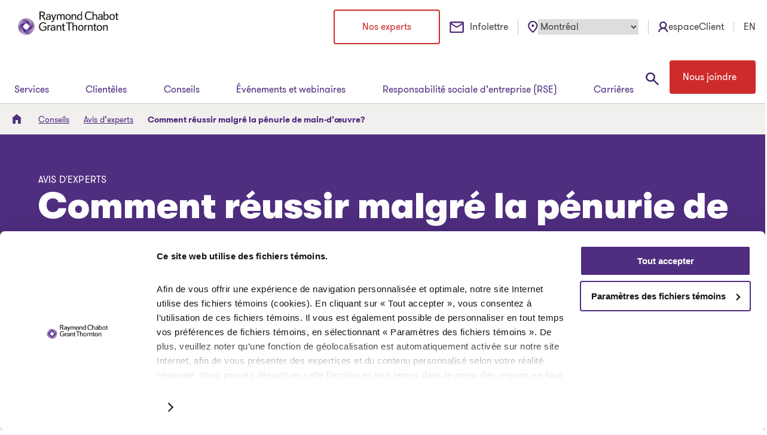

--- FILE ---
content_type: text/html; charset=UTF-8
request_url: https://www.rcgt.com/fr/conseils/avis-d-experts/comment-reussir-malgre-penurie-main-d-oeuvre/
body_size: 28867
content:
<!doctype html>
<html lang="fr-CA" prefix="og: https://ogp.me/ns#">
  <head>
    <!-- Google Consent Mode -->
    <meta charset="utf-8">
    <script src="https://cdn.optimizely.com/public/28826650685/s/rcgt.js" data-cookieconsent="ignore"></script>
    <script data-cookieconsent="ignore">
      window.dataLayer = window.dataLayer || [];
      function gtag() {
        dataLayer.push(arguments)
      }
      gtag("consent", "default", {
        ad_personalization: "denied",
        ad_storage: "denied",
        ad_user_data: "denied",
        analytics_storage: "denied",
        functionality_storage: "denied",
        personalization_storage: "denied",
        security_storage: "granted",
        wait_for_update: 500
      });
      gtag("set", "ads_data_redaction", true);
      gtag("set", "url_passthrough", false);
    </script>
    <!-- End Google Consent Mode -->

    <!-- Google Tag Manager -->
    <script>(function(w,d,s,l,i){w[l]=w[l]||[];w[l].push({'gtm.start':
          new Date().getTime(),event:'gtm.js'});var f=d.getElementsByTagName(s)[0],
        j=d.createElement(s),dl=l!='dataLayer'?'&l='+l:'';j.async=true;j.src=
        'https://www.googletagmanager.com/gtm.js?id='+i+dl;f.parentNode.insertBefore(j,f);
      })(window,document,'script','dataLayer','GTM-T7XKP39');</script>
    <!-- End Google Tag Manager -->

    <!-- Eloqua -->
    <script type="text/javascript">
      var _elqQ = _elqQ || [];
      _elqQ.push(['elqSetSiteId', '956780691']);
      _elqQ.push(['elqTrackPageView']);

      (function() {
        function async_load() {
          var s = document.createElement('script'); s.type = 'text/javascript';
          s.async = true;
          s.src = '//img.en25.com/i/elqCfg.min.js';
          var x = document.getElementsByTagName('script')[0];
          x.parentNode.insertBefore(s, x);
        }
        if(window.addEventListener) window.addEventListener('DOMContentLoaded', async_load, false);
        else if (window.attachEvent) window.attachEvent('onload', async_load);
      })();
    </script>
    <!-- End Eloqua -->
    <script id="Cookiebot" src="https://consent.cookiebot.com/uc.js" data-cbid="708083fa-f5cc-4965-8e40-27447d04377b" data-blockingmode="auto" type="text/javascript" data-consentmode-defaults="disabled" data-culture="fr" data-rocket-defer defer></script>
    <meta name="viewport" content="width=device-width, initial-scale=1">
    <link rel="apple-touch-icon-precomposed" sizes="57x57" href="https://www.rcgt.com/app/themes/rcgt/resources/images/favicons/apple-touch-icon-57x57.png">
    <link rel="apple-touch-icon-precomposed" sizes="114x114" href="https://www.rcgt.com/app/themes/rcgt/resources/images/favicons/apple-touch-icon-114x114.png">
    <link rel="apple-touch-icon-precomposed" sizes="72x72" href="https://www.rcgt.com/app/themes/rcgt/resources/images/favicons/apple-touch-icon-72x72.png">
    <link rel="apple-touch-icon-precomposed" sizes="144x144" href="https://www.rcgt.com/app/themes/rcgt/resources/images/favicons/apple-touch-icon-144x144.png">
    <link rel="apple-touch-icon-precomposed" sizes="60x60" href="https://www.rcgt.com/app/themes/rcgt/resources/images/favicons/apple-touch-icon-60x60.png">
    <link rel="apple-touch-icon-precomposed" sizes="120x120" href="https://www.rcgt.com/app/themes/rcgt/resources/images/favicons/apple-touch-icon-120x120.png">
    <link rel="apple-touch-icon-precomposed" sizes="76x76" href="https://www.rcgt.com/app/themes/rcgt/resources/images/favicons/apple-touch-icon-76x76.png">
    <link rel="apple-touch-icon-precomposed" sizes="152x152" href="https://www.rcgt.com/app/themes/rcgt/resources/images/favicons/apple-touch-icon-152x152.png">
    <link rel="apple-touch-icon-precomposed" href="https://www.rcgt.com/app/themes/rcgt/resources/images/favicons/apple-touch-icon.png">
    <link rel="icon" type="image/png" href="https://www.rcgt.com/app/themes/rcgt/resources/images/favicons/favicon-32x32.png" sizes="32x32">
    <link rel="icon" type="image/png" href="https://www.rcgt.com/app/themes/rcgt/resources/images/favicons/favicon-16x16.png" sizes="16x16">
    <link rel="icon" type="image/png" href="https://www.rcgt.com/app/themes/rcgt/resources/images/favicons/favicon.ico">
    <meta name="application-name" content="Raymond Chabot Grant Thornton">
    <meta name="msapplication-TileImage" content="https://www.rcgt.com/app/themes/rcgt/resources/images/favicons/mstile-144x144.png">
    <meta name="msapplication-square70x70logo" content="https://www.rcgt.com/app/themes/rcgt/resources/images/favicons/mstile-70x70.png">
    <meta name="msapplication-square150x150logo" content="https://www.rcgt.com/app/themes/rcgt/resources/images/favicons/mstile-150x150.png">
    <meta name="msapplication-square310x310logo" content="https://www.rcgt.com/app/themes/rcgt/resources/images/favicons/mstile-310x310.png">
    <meta name="theme-color" content="#f4f4f4">
    	<style>img:is([sizes="auto" i], [sizes^="auto," i]) { contain-intrinsic-size: 3000px 1500px }</style>
	<link rel="alternate" hreflang="fr-ca" href="https://www.rcgt.com/fr/conseils/avis-d-experts/comment-reussir-malgre-penurie-main-d-oeuvre/" />
<link rel="alternate" hreflang="en-ca" href="https://www.rcgt.com/en/insights/expert-advice/tourism-how-to-succeed-despite-labour-shortage/" />
<link rel="alternate" hreflang="x-default" href="https://www.rcgt.com/fr/conseils/avis-d-experts/comment-reussir-malgre-penurie-main-d-oeuvre/" />

<!-- Search Engine Optimization by Rank Math PRO - https://rankmath.com/ -->
<title>Comment réussir malgré la pénurie de main-d’œuvre?</title>
<meta name="description" content="Que faire devant la pénurie de main-d’œuvre qui touche particulièrement le secteur touristique? Quelles sont les solutions pour votre organisation?"/>
<meta name="robots" content="follow, index, max-snippet:-1, max-video-preview:-1, max-image-preview:large"/>
<link rel="canonical" href="https://www.rcgt.com/fr/conseils/avis-d-experts/comment-reussir-malgre-penurie-main-d-oeuvre/" />
<meta property="og:locale" content="fr_CA" />
<meta property="og:type" content="article" />
<meta property="og:title" content="Comment réussir malgré la pénurie de main-d’œuvre?" />
<meta property="og:description" content="Que faire devant la pénurie de main-d’œuvre qui touche particulièrement le secteur touristique? Quelles sont les solutions pour votre organisation?" />
<meta property="og:url" content="https://www.rcgt.com/fr/conseils/avis-d-experts/comment-reussir-malgre-penurie-main-d-oeuvre/" />
<meta property="og:site_name" content="Raymond Chabot Grant Thornton" />
<meta property="og:updated_time" content="2024-06-18T11:09:04-04:00" />
<meta name="twitter:card" content="summary_large_image" />
<meta name="twitter:title" content="Comment réussir malgré la pénurie de main-d’œuvre?" />
<meta name="twitter:description" content="Que faire devant la pénurie de main-d’œuvre qui touche particulièrement le secteur touristique? Quelles sont les solutions pour votre organisation?" />
<!-- /Rank Math WordPress SEO plugin -->

<link rel='dns-prefetch' href='//cdn.callrail.com' />

<style id='wp-emoji-styles-inline-css'>

	img.wp-smiley, img.emoji {
		display: inline !important;
		border: none !important;
		box-shadow: none !important;
		height: 1em !important;
		width: 1em !important;
		margin: 0 0.07em !important;
		vertical-align: -0.1em !important;
		background: none !important;
		padding: 0 !important;
	}
</style>
<link rel='stylesheet' id='wp-block-library-css' href='https://www.rcgt.com/wp/wp-includes/css/dist/block-library/style.min.css?ver=6.8.3' media='all' />
<style id='global-styles-inline-css'>
:root{--wp--preset--aspect-ratio--square: 1;--wp--preset--aspect-ratio--4-3: 4/3;--wp--preset--aspect-ratio--3-4: 3/4;--wp--preset--aspect-ratio--3-2: 3/2;--wp--preset--aspect-ratio--2-3: 2/3;--wp--preset--aspect-ratio--16-9: 16/9;--wp--preset--aspect-ratio--9-16: 9/16;--wp--preset--color--black: #000;--wp--preset--color--cyan-bluish-gray: #abb8c3;--wp--preset--color--white: #fff;--wp--preset--color--pale-pink: #f78da7;--wp--preset--color--vivid-red: #cf2e2e;--wp--preset--color--luminous-vivid-orange: #ff6900;--wp--preset--color--luminous-vivid-amber: #fcb900;--wp--preset--color--light-green-cyan: #7bdcb5;--wp--preset--color--vivid-green-cyan: #00d084;--wp--preset--color--pale-cyan-blue: #8ed1fc;--wp--preset--color--vivid-cyan-blue: #0693e3;--wp--preset--color--vivid-purple: #9b51e0;--wp--preset--color--core-purple: #4f2d7f;--wp--preset--color--dark-purple: #2b144d;--wp--preset--color--bright-purple: #a06dff;--wp--preset--color--coral: #ff5149;--wp--preset--color--teal: #00a4b3;--wp--preset--color--yellow: #ffc23d;--wp--preset--color--dark-gray: #434343;--wp--preset--color--sec-dark-gray: #ccc4bd;--wp--preset--color--light-gray: #e0dcd7;--wp--preset--gradient--vivid-cyan-blue-to-vivid-purple: linear-gradient(135deg,rgba(6,147,227,1) 0%,rgb(155,81,224) 100%);--wp--preset--gradient--light-green-cyan-to-vivid-green-cyan: linear-gradient(135deg,rgb(122,220,180) 0%,rgb(0,208,130) 100%);--wp--preset--gradient--luminous-vivid-amber-to-luminous-vivid-orange: linear-gradient(135deg,rgba(252,185,0,1) 0%,rgba(255,105,0,1) 100%);--wp--preset--gradient--luminous-vivid-orange-to-vivid-red: linear-gradient(135deg,rgba(255,105,0,1) 0%,rgb(207,46,46) 100%);--wp--preset--gradient--very-light-gray-to-cyan-bluish-gray: linear-gradient(135deg,rgb(238,238,238) 0%,rgb(169,184,195) 100%);--wp--preset--gradient--cool-to-warm-spectrum: linear-gradient(135deg,rgb(74,234,220) 0%,rgb(151,120,209) 20%,rgb(207,42,186) 40%,rgb(238,44,130) 60%,rgb(251,105,98) 80%,rgb(254,248,76) 100%);--wp--preset--gradient--blush-light-purple: linear-gradient(135deg,rgb(255,206,236) 0%,rgb(152,150,240) 100%);--wp--preset--gradient--blush-bordeaux: linear-gradient(135deg,rgb(254,205,165) 0%,rgb(254,45,45) 50%,rgb(107,0,62) 100%);--wp--preset--gradient--luminous-dusk: linear-gradient(135deg,rgb(255,203,112) 0%,rgb(199,81,192) 50%,rgb(65,88,208) 100%);--wp--preset--gradient--pale-ocean: linear-gradient(135deg,rgb(255,245,203) 0%,rgb(182,227,212) 50%,rgb(51,167,181) 100%);--wp--preset--gradient--electric-grass: linear-gradient(135deg,rgb(202,248,128) 0%,rgb(113,206,126) 100%);--wp--preset--gradient--midnight: linear-gradient(135deg,rgb(2,3,129) 0%,rgb(40,116,252) 100%);--wp--preset--font-size--small: 0.875rem;--wp--preset--font-size--medium: 1rem;--wp--preset--font-size--large: 1.25rem;--wp--preset--font-size--x-large: 42px;--wp--preset--spacing--20: 0.44rem;--wp--preset--spacing--30: 0.67rem;--wp--preset--spacing--40: 1rem;--wp--preset--spacing--50: 1.5rem;--wp--preset--spacing--60: 2.25rem;--wp--preset--spacing--70: 3.38rem;--wp--preset--spacing--80: 5.06rem;--wp--preset--spacing--8: 0.4444444rem;--wp--preset--spacing--12: 0.666667rem;--wp--preset--spacing--16: 0.88889rem;--wp--preset--spacing--24: 1.3333333rem;--wp--preset--spacing--32: 1.77778rem;--wp--preset--spacing--48: 2.66667rem;--wp--preset--shadow--natural: 6px 6px 9px rgba(0, 0, 0, 0.2);--wp--preset--shadow--deep: 12px 12px 50px rgba(0, 0, 0, 0.4);--wp--preset--shadow--sharp: 6px 6px 0px rgba(0, 0, 0, 0.2);--wp--preset--shadow--outlined: 6px 6px 0px -3px rgba(255, 255, 255, 1), 6px 6px rgba(0, 0, 0, 1);--wp--preset--shadow--crisp: 6px 6px 0px rgba(0, 0, 0, 1);}:root { --wp--style--global--content-size: 1680px;--wp--style--global--wide-size: 1104px; }:where(body) { margin: 0; }.wp-site-blocks > .alignleft { float: left; margin-right: 2em; }.wp-site-blocks > .alignright { float: right; margin-left: 2em; }.wp-site-blocks > .aligncenter { justify-content: center; margin-left: auto; margin-right: auto; }:where(.wp-site-blocks) > * { margin-block-start: 24px; margin-block-end: 0; }:where(.wp-site-blocks) > :first-child { margin-block-start: 0; }:where(.wp-site-blocks) > :last-child { margin-block-end: 0; }:root { --wp--style--block-gap: 24px; }:root :where(.is-layout-flow) > :first-child{margin-block-start: 0;}:root :where(.is-layout-flow) > :last-child{margin-block-end: 0;}:root :where(.is-layout-flow) > *{margin-block-start: 24px;margin-block-end: 0;}:root :where(.is-layout-constrained) > :first-child{margin-block-start: 0;}:root :where(.is-layout-constrained) > :last-child{margin-block-end: 0;}:root :where(.is-layout-constrained) > *{margin-block-start: 24px;margin-block-end: 0;}:root :where(.is-layout-flex){gap: 24px;}:root :where(.is-layout-grid){gap: 24px;}.is-layout-flow > .alignleft{float: left;margin-inline-start: 0;margin-inline-end: 2em;}.is-layout-flow > .alignright{float: right;margin-inline-start: 2em;margin-inline-end: 0;}.is-layout-flow > .aligncenter{margin-left: auto !important;margin-right: auto !important;}.is-layout-constrained > .alignleft{float: left;margin-inline-start: 0;margin-inline-end: 2em;}.is-layout-constrained > .alignright{float: right;margin-inline-start: 2em;margin-inline-end: 0;}.is-layout-constrained > .aligncenter{margin-left: auto !important;margin-right: auto !important;}.is-layout-constrained > :where(:not(.alignleft):not(.alignright):not(.alignfull)){max-width: var(--wp--style--global--content-size);margin-left: auto !important;margin-right: auto !important;}.is-layout-constrained > .alignwide{max-width: var(--wp--style--global--wide-size);}body .is-layout-flex{display: flex;}.is-layout-flex{flex-wrap: wrap;align-items: center;}.is-layout-flex > :is(*, div){margin: 0;}body .is-layout-grid{display: grid;}.is-layout-grid > :is(*, div){margin: 0;}body{padding-top: 0px;padding-right: 0px;padding-bottom: 0px;padding-left: 0px;}a:where(:not(.wp-element-button)){text-decoration: underline;}:root :where(.wp-element-button, .wp-block-button__link){background-color: #32373c;border-width: 0;color: #fff;font-family: inherit;font-size: inherit;line-height: inherit;padding: calc(0.667em + 2px) calc(1.333em + 2px);text-decoration: none;}.has-black-color{color: var(--wp--preset--color--black) !important;}.has-cyan-bluish-gray-color{color: var(--wp--preset--color--cyan-bluish-gray) !important;}.has-white-color{color: var(--wp--preset--color--white) !important;}.has-pale-pink-color{color: var(--wp--preset--color--pale-pink) !important;}.has-vivid-red-color{color: var(--wp--preset--color--vivid-red) !important;}.has-luminous-vivid-orange-color{color: var(--wp--preset--color--luminous-vivid-orange) !important;}.has-luminous-vivid-amber-color{color: var(--wp--preset--color--luminous-vivid-amber) !important;}.has-light-green-cyan-color{color: var(--wp--preset--color--light-green-cyan) !important;}.has-vivid-green-cyan-color{color: var(--wp--preset--color--vivid-green-cyan) !important;}.has-pale-cyan-blue-color{color: var(--wp--preset--color--pale-cyan-blue) !important;}.has-vivid-cyan-blue-color{color: var(--wp--preset--color--vivid-cyan-blue) !important;}.has-vivid-purple-color{color: var(--wp--preset--color--vivid-purple) !important;}.has-core-purple-color{color: var(--wp--preset--color--core-purple) !important;}.has-dark-purple-color{color: var(--wp--preset--color--dark-purple) !important;}.has-bright-purple-color{color: var(--wp--preset--color--bright-purple) !important;}.has-coral-color{color: var(--wp--preset--color--coral) !important;}.has-teal-color{color: var(--wp--preset--color--teal) !important;}.has-yellow-color{color: var(--wp--preset--color--yellow) !important;}.has-dark-gray-color{color: var(--wp--preset--color--dark-gray) !important;}.has-sec-dark-gray-color{color: var(--wp--preset--color--sec-dark-gray) !important;}.has-light-gray-color{color: var(--wp--preset--color--light-gray) !important;}.has-black-background-color{background-color: var(--wp--preset--color--black) !important;}.has-cyan-bluish-gray-background-color{background-color: var(--wp--preset--color--cyan-bluish-gray) !important;}.has-white-background-color{background-color: var(--wp--preset--color--white) !important;}.has-pale-pink-background-color{background-color: var(--wp--preset--color--pale-pink) !important;}.has-vivid-red-background-color{background-color: var(--wp--preset--color--vivid-red) !important;}.has-luminous-vivid-orange-background-color{background-color: var(--wp--preset--color--luminous-vivid-orange) !important;}.has-luminous-vivid-amber-background-color{background-color: var(--wp--preset--color--luminous-vivid-amber) !important;}.has-light-green-cyan-background-color{background-color: var(--wp--preset--color--light-green-cyan) !important;}.has-vivid-green-cyan-background-color{background-color: var(--wp--preset--color--vivid-green-cyan) !important;}.has-pale-cyan-blue-background-color{background-color: var(--wp--preset--color--pale-cyan-blue) !important;}.has-vivid-cyan-blue-background-color{background-color: var(--wp--preset--color--vivid-cyan-blue) !important;}.has-vivid-purple-background-color{background-color: var(--wp--preset--color--vivid-purple) !important;}.has-core-purple-background-color{background-color: var(--wp--preset--color--core-purple) !important;}.has-dark-purple-background-color{background-color: var(--wp--preset--color--dark-purple) !important;}.has-bright-purple-background-color{background-color: var(--wp--preset--color--bright-purple) !important;}.has-coral-background-color{background-color: var(--wp--preset--color--coral) !important;}.has-teal-background-color{background-color: var(--wp--preset--color--teal) !important;}.has-yellow-background-color{background-color: var(--wp--preset--color--yellow) !important;}.has-dark-gray-background-color{background-color: var(--wp--preset--color--dark-gray) !important;}.has-sec-dark-gray-background-color{background-color: var(--wp--preset--color--sec-dark-gray) !important;}.has-light-gray-background-color{background-color: var(--wp--preset--color--light-gray) !important;}.has-black-border-color{border-color: var(--wp--preset--color--black) !important;}.has-cyan-bluish-gray-border-color{border-color: var(--wp--preset--color--cyan-bluish-gray) !important;}.has-white-border-color{border-color: var(--wp--preset--color--white) !important;}.has-pale-pink-border-color{border-color: var(--wp--preset--color--pale-pink) !important;}.has-vivid-red-border-color{border-color: var(--wp--preset--color--vivid-red) !important;}.has-luminous-vivid-orange-border-color{border-color: var(--wp--preset--color--luminous-vivid-orange) !important;}.has-luminous-vivid-amber-border-color{border-color: var(--wp--preset--color--luminous-vivid-amber) !important;}.has-light-green-cyan-border-color{border-color: var(--wp--preset--color--light-green-cyan) !important;}.has-vivid-green-cyan-border-color{border-color: var(--wp--preset--color--vivid-green-cyan) !important;}.has-pale-cyan-blue-border-color{border-color: var(--wp--preset--color--pale-cyan-blue) !important;}.has-vivid-cyan-blue-border-color{border-color: var(--wp--preset--color--vivid-cyan-blue) !important;}.has-vivid-purple-border-color{border-color: var(--wp--preset--color--vivid-purple) !important;}.has-core-purple-border-color{border-color: var(--wp--preset--color--core-purple) !important;}.has-dark-purple-border-color{border-color: var(--wp--preset--color--dark-purple) !important;}.has-bright-purple-border-color{border-color: var(--wp--preset--color--bright-purple) !important;}.has-coral-border-color{border-color: var(--wp--preset--color--coral) !important;}.has-teal-border-color{border-color: var(--wp--preset--color--teal) !important;}.has-yellow-border-color{border-color: var(--wp--preset--color--yellow) !important;}.has-dark-gray-border-color{border-color: var(--wp--preset--color--dark-gray) !important;}.has-sec-dark-gray-border-color{border-color: var(--wp--preset--color--sec-dark-gray) !important;}.has-light-gray-border-color{border-color: var(--wp--preset--color--light-gray) !important;}.has-vivid-cyan-blue-to-vivid-purple-gradient-background{background: var(--wp--preset--gradient--vivid-cyan-blue-to-vivid-purple) !important;}.has-light-green-cyan-to-vivid-green-cyan-gradient-background{background: var(--wp--preset--gradient--light-green-cyan-to-vivid-green-cyan) !important;}.has-luminous-vivid-amber-to-luminous-vivid-orange-gradient-background{background: var(--wp--preset--gradient--luminous-vivid-amber-to-luminous-vivid-orange) !important;}.has-luminous-vivid-orange-to-vivid-red-gradient-background{background: var(--wp--preset--gradient--luminous-vivid-orange-to-vivid-red) !important;}.has-very-light-gray-to-cyan-bluish-gray-gradient-background{background: var(--wp--preset--gradient--very-light-gray-to-cyan-bluish-gray) !important;}.has-cool-to-warm-spectrum-gradient-background{background: var(--wp--preset--gradient--cool-to-warm-spectrum) !important;}.has-blush-light-purple-gradient-background{background: var(--wp--preset--gradient--blush-light-purple) !important;}.has-blush-bordeaux-gradient-background{background: var(--wp--preset--gradient--blush-bordeaux) !important;}.has-luminous-dusk-gradient-background{background: var(--wp--preset--gradient--luminous-dusk) !important;}.has-pale-ocean-gradient-background{background: var(--wp--preset--gradient--pale-ocean) !important;}.has-electric-grass-gradient-background{background: var(--wp--preset--gradient--electric-grass) !important;}.has-midnight-gradient-background{background: var(--wp--preset--gradient--midnight) !important;}.has-small-font-size{font-size: var(--wp--preset--font-size--small) !important;}.has-medium-font-size{font-size: var(--wp--preset--font-size--medium) !important;}.has-large-font-size{font-size: var(--wp--preset--font-size--large) !important;}.has-x-large-font-size{font-size: var(--wp--preset--font-size--x-large) !important;}
:root :where(.wp-block-pullquote){font-size: 1.5em;line-height: 1.6;}
</style>
<link rel='stylesheet' id='wpml-legacy-horizontal-list-0-css' href='https://www.rcgt.com/app/plugins/sitepress-multilingual-cms/templates/language-switchers/legacy-list-horizontal/style.min.css?ver=1' media='all' />
<link data-minify="1" rel='stylesheet' id='sage/app.css-css' href='https://www.rcgt.com/app/cache/min/1/app/themes/rcgt/public/styles/app.css?ver=1769441931' media='all' />
<style id='rocket-lazyload-inline-css'>
.rll-youtube-player{position:relative;padding-bottom:56.23%;height:0;overflow:hidden;max-width:100%;}.rll-youtube-player:focus-within{outline: 2px solid currentColor;outline-offset: 5px;}.rll-youtube-player iframe{position:absolute;top:0;left:0;width:100%;height:100%;z-index:100;background:0 0}.rll-youtube-player img{bottom:0;display:block;left:0;margin:auto;max-width:100%;width:100%;position:absolute;right:0;top:0;border:none;height:auto;-webkit-transition:.4s all;-moz-transition:.4s all;transition:.4s all}.rll-youtube-player img:hover{-webkit-filter:brightness(75%)}.rll-youtube-player .play{height:100%;width:100%;left:0;top:0;position:absolute;background:url(https://www.rcgt.com/app/plugins/wp-rocket/assets/img/youtube.png) no-repeat center;background-color: transparent !important;cursor:pointer;border:none;}.wp-embed-responsive .wp-has-aspect-ratio .rll-youtube-player{position:absolute;padding-bottom:0;width:100%;height:100%;top:0;bottom:0;left:0;right:0}
</style>
<script id="wpml-cookie-js-extra">
var wpml_cookies = {"wp-wpml_current_language":{"value":"fr","expires":1,"path":"\/"}};
var wpml_cookies = {"wp-wpml_current_language":{"value":"fr","expires":1,"path":"\/"}};
</script>
<script data-minify="1" src="https://www.rcgt.com/app/cache/min/1/app/plugins/sitepress-multilingual-cms/res/js/cookies/language-cookie.js?ver=1769441932" id="wpml-cookie-js" defer data-wp-strategy="defer"></script>
<link rel="https://api.w.org/" href="https://www.rcgt.com/fr/wp-json/" /><link rel="alternate" title="JSON" type="application/json" href="https://www.rcgt.com/fr/wp-json/wp/v2/avis-expert/7772" /><link rel="EditURI" type="application/rsd+xml" title="RSD" href="https://www.rcgt.com/wp/xmlrpc.php?rsd" />
<meta name="generator" content="WordPress 6.8.3" />
<link rel='shortlink' href='https://www.rcgt.com/fr/?p=7772' />
<link rel="alternate" title="oEmbed (JSON)" type="application/json+oembed" href="https://www.rcgt.com/fr/wp-json/oembed/1.0/embed?url=https%3A%2F%2Fwww.rcgt.com%2Ffr%2Fconseils%2Favis-d-experts%2Fcomment-reussir-malgre-penurie-main-d-oeuvre%2F" />
<link rel="alternate" title="oEmbed (XML)" type="text/xml+oembed" href="https://www.rcgt.com/fr/wp-json/oembed/1.0/embed?url=https%3A%2F%2Fwww.rcgt.com%2Ffr%2Fconseils%2Favis-d-experts%2Fcomment-reussir-malgre-penurie-main-d-oeuvre%2F&#038;format=xml" />
<meta name="generator" content="WPML ver:4.8.4 stt:1,4;" />
		<style id="wp-custom-css">
			.bandeau-cta .text-body { color: #ffffff !important;
}
.bandeau-cta__content p, .bandeau-cta a {
z-index: 999 !important;
}
body #mainContent article div.wp-block-list ul.wp-block-list {
	padding-left: 4.5rem !important;
}
#app h3.padding-gauche-droite-old { 
	padding-left: 1.5rem !important;
	padding-right: 1.5rem !important;
}
.CookieDeclarationType {
    border: 0px!important;
}

#CybotCookiebotDialogPoweredbyCybot {
    display: none !important;
}


.social-x
{
    display: none !important;
}

 .social-share__list {
      display: flex;
      flex-direction: column; /* Ou row, selon vos besoins */
    }

.social-share__list li:nth-child(1) {
      order: 3;
    }
    .social-share__list li:nth-child(2) {
      order: 1;
    }
    .social-share__list li:nth-child(3) {
      order: 4;
    }
    .social-share__list li:nth-child(4) {
      order: 3;
    }
.site-footer,
.contact-us-cta {
content-visibility: unset!important;
}

.custom_class_rcgt_hidden {
	display:none!important;
	visibility:hidden!important;
}

body.wp-singular .liste-tuile__content-wrapper { padding-bottom: 0; }
		</style>
		<noscript><style id="rocket-lazyload-nojs-css">.rll-youtube-player, [data-lazy-src]{display:none !important;}</style></noscript>  <meta name="generator" content="WP Rocket 3.20.1.1" data-wpr-features="wpr_defer_js wpr_minify_js wpr_lazyload_images wpr_lazyload_iframes wpr_image_dimensions wpr_minify_css wpr_preload_links wpr_desktop" /></head>
    <body class="wp-singular avis-expert-template-default single single-avis-expert postid-7772 wp-embed-responsive wp-theme-rcgt comment-reussir-malgre-penurie-main-d-oeuvre" data-geolocation-fr="22" data-geolocation-en="41">
  <!-- Google Tag Manager (noscript) -->
  <noscript><iframe src="https://www.googletagmanager.com/ns.html?id=GTM-T7XKP39"
                    height="0" width="0" style="display:none;visibility:hidden"></iframe></noscript>
  <!-- End Google Tag Manager (noscript) -->
        
    <div data-rocket-location-hash="0ede82c4187970ef91a1443469aa9350" id="app">
      <a class="show-on-focus btn btn-secondary__l1" href="#mainContent">
  Aller au contenu
</a>

<header data-rocket-location-hash="53cc1e79b2ed34c24395bdfd383e56ba" class="site-header">
  <div data-rocket-location-hash="7de7c3326b967e4dad981fef46a15a9c" class="site-header__secondary-wrapper">
    <div class="container">
      
      <a class="site-header__logo" href="https://www.rcgt.com/fr/" title="Retour à l&#039;accueil"
        aria-label="Retour à l&#039;accueil">
                  <img src="data:image/svg+xml,%3Csvg%20xmlns='http://www.w3.org/2000/svg'%20viewBox='0%200%200%200'%3E%3C/svg%3E" alt="Raymond Chabot Grant Thornton" data-lazy-src="https://assets.rcgt.com/app/uploads/2024/09/RCGT_logo.svg"/><noscript><img src="https://assets.rcgt.com/app/uploads/2024/09/RCGT_logo.svg" alt="Raymond Chabot Grant Thornton"/></noscript>
              </a>

            <div class="secondary-nav">
  <ul class="d-flex flex-wrap justify-content-center align-items-center">
          <li class="secondary-nav__experts mobile-hide">
        <a class="btn btn-secondary__l1" href="/experts/"
           target="">
          Nos experts
        </a>
      </li>
              <li class="secondary-nav__newsletter mobile-hide">
        <a class="btn-header infolettre-btn" href="/infolettre/"
           target="">
          Infolettre
        </a>
      </li>
        <li class="secondary-nav__region mobile-hide">
      <div class="region__wrapper">
    <img src="data:image/svg+xml,%3Csvg%20xmlns='http://www.w3.org/2000/svg'%20viewBox='0%200%200%200'%3E%3C/svg%3E" aria-hidden="true" alt="" data-lazy-src="https://www.rcgt.com/app/themes/rcgt/public/images/icons/location.svg?id=320d40b0046257c2e0ff02ba8e81b6a8"/><noscript><img src="https://www.rcgt.com/app/themes/rcgt/public/images/icons/location.svg?id=320d40b0046257c2e0ff02ba8e81b6a8" aria-hidden="true" alt=""/></noscript>

    <label for="geolocation_selector" class="sr-only">Sélectionnez votre région</label>
    <select name="geolocation_selector" id="geolocation_selector">
      <option value="desactivate" data-fr="" data-en="">Désactiver la géolocalisation</option>
              <option value="abitibi-temiscamingue"
                data-fr="9"
                data-en="28"
                        >Abitibi-Témiscamingue</option>
              <option value="bas-saint-laurent"
                data-fr="10"
                data-en="29"
                        >Bas-Saint-Laurent</option>
              <option value="capitale-nationale"
                data-fr="11"
                data-en="30"
                        >Capitale-Nationale</option>
              <option value="centre-du-quebec"
                data-fr="12"
                data-en="31"
                        >Centre-du-Québec</option>
              <option value="chaudiere-appalaches"
                data-fr="13"
                data-en="32"
                        >Chaudière-Appalaches</option>
              <option value="cote-nord"
                data-fr="14"
                data-en="33"
                        >Côte-Nord</option>
              <option value="estrie"
                data-fr="15"
                data-en="34"
                        >Estrie</option>
              <option value="gaspesie-iles-de-la-madeleine"
                data-fr="16"
                data-en="35"
                        >Gaspésie–Îles-de-la-Madeleine</option>
              <option value="lanaudiere"
                data-fr="17"
                data-en="36"
                        >Lanaudière</option>
              <option value="laurentides"
                data-fr="18"
                data-en="37"
                        >Laurentides</option>
              <option value="laval"
                data-fr="19"
                data-en="38"
                        >Laval</option>
              <option value="mauricie"
                data-fr="20"
                data-en="39"
                        >Mauricie</option>
              <option value="monteregie"
                data-fr="21"
                data-en="40"
                        >Montérégie</option>
              <option value="montreal"
                data-fr="22"
                data-en="41"
                 selected         >Montréal</option>
              <option value="nord-du-quebec"
                data-fr="23"
                data-en="43"
                        >Nord-du-Québec</option>
              <option value="nouveau-brunswick"
                data-fr="24"
                data-en="42"
                        >Nouveau-Brunswick</option>
              <option value="ontario"
                data-fr="25"
                data-en="44"
                        >Ontario</option>
              <option value="outaouais"
                data-fr="26"
                data-en="45"
                        >Outaouais</option>
              <option value="saguenay-lac-saint-jean"
                data-fr="27"
                data-en="46"
                        >Saguenay–Lac-Saint-Jean</option>
          </select>
  </div>
    </li>

          <li class="secondary-nav__client">
        <a class="btn-header" href="https://espaceclient.rcgt.com/"
           target="_blank"
           aria-label="espaceClient">
          <img src="data:image/svg+xml,%3Csvg%20xmlns='http://www.w3.org/2000/svg'%20viewBox='0%200%200%200'%3E%3C/svg%3E" aria-hidden="true" alt="" data-lazy-src="https://www.rcgt.com/app/themes/rcgt/public/images/icons/client.svg?id=a41540812e907ab4860373df97ffae7a"/><noscript><img src="https://www.rcgt.com/app/themes/rcgt/public/images/icons/client.svg?id=a41540812e907ab4860373df97ffae7a" aria-hidden="true" alt=""/></noscript>
          <span class="mobile-hide">espaceClient</span>
        </a>
      </li>
    
    <li class="secondary-nav__lang mobile-hide">
      <ul class="wpml-language-switcher">
                                                        <li>
                  <a href="https://www.rcgt.com/en/insights/expert-advice/tourism-how-to-succeed-despite-labour-shortage/"><span class="sr-only">Consulter le site en version anglaise</span><span aria-hidden="true">EN</span></a>
                </li>
                          </ul>
    </li>

    <li class="secondary-nav__burger mobile-only">
      <button id="primary-menu-toggle" aria-label="Bouton pour ouvrir la navigation primaire"
        aria-expanded="false">
        <span class="menu-icon" aria-hidden="true">
            <span class="menu_icon_line menu_icon_line_1"></span>
            <span class="menu_icon_line menu_icon_line_2"></span>
            <span class="menu_icon_line menu_icon_line_3"></span>
        </span>
      </button>
    </li>
  </ul>
</div>
    </div>
  </div>
  <div data-rocket-location-hash="8924b04740d202f7cccfdc7af36742ff" class="site-header__primary-wrapper">
    <div class="container">
      <div class="primary-wrapper__level1-wrapper">
        <div class="site-header__search-ctn mobile-only">
    <form role="search" method="get" class="search-form" action="https://www.rcgt.com/fr/">
  <label>
    <span class="sr-only">
      Rechercher pour:
    </span>

    <input
      type="search"
      placeholder="Rechercher &hellip;"
      value=""
      name="s"
    >
  </label>

  <button>Rechercher</button>
</form>

  </div>

  <nav class="nav-primary" aria-label="Navigation Primaire">
    <div class="menu-navigation-primaire-container"><ul id="menu-navigation-primaire" class="nav"><li id="menu-item-337" class="menu-item menu-item-type-post_type menu-item-object-page menu-item-337"><a href="https://www.rcgt.com/fr/services/" aria-expanded="false">Services</a><div class="sub-menu-wrapper"><div data-rocket-location-hash="47a5d1025fd9fbf2bd02156aa9b08a09" class="container -ctn-medium-large"><ul class="sub-menu service-nav"><li class="back-btn"><button class="body-text-small">Retour</button></li> <li class="item-has-menu-service"><a href="https://www.rcgt.com/fr/services/certification-comptabilite/" aria-expanded="false">Certification et comptabilité</a><div class="sub-menu sub-menu-expertise"><ul><li class="back-btn"><button class="body-text-small">Retour</button></li> <li class="flex-basis"><span>Expertises</span><a class="expertise-title h3" href="https://www.rcgt.com/fr/services/certification-comptabilite/">Certification et comptabilité</a></li><li><a href="https://www.rcgt.com/fr/services/certification-comptabilite/audit-examen-compilation/" aria-label="Audit, examen et compilation - La fiabilité de l’information financière est un élément important dans la prise de décision d’une entreprise. Pouvant inclure un audit ou une(&hellip;)">Audit, examen et compilation</a><span class="d-block body-text-small pt-1">La fiabilité de l’information financière est un élément important dans la prise de décision d’une entreprise. Pouvant inclure un audit ou une(&hellip;)</span></li><li><a href="https://www.rcgt.com/fr/services/certification-comptabilite/tenue-de-livres-assistance-comptabilite/" aria-label="Tenue de livres et assistance en comptabilité - Une gestion efficace et rigoureuse de votre comptabilité vous fera gagner du temps et vous évitera bien des soucis. Une tenue de(&hellip;)">Tenue de livres et assistance en comptabilité</a><span class="d-block body-text-small pt-1">Une gestion efficace et rigoureuse de votre comptabilité vous fera gagner du temps et vous évitera bien des soucis. Une tenue de(&hellip;)</span></li><li><a href="https://www.rcgt.com/fr/services/certification-comptabilite/audit-et-services-connexes-societes-ouvertes/" aria-label="Sociétés ouvertes - Audit et services connexes - En tant qu’émetteur assujetti, vous devez satisfaire à de hautes exigences en matière de comptabilité, de réglementation en valeurs mobilières et de(&hellip;)">Sociétés ouvertes - Audit et services connexes</a><span class="d-block body-text-small pt-1">En tant qu’émetteur assujetti, vous devez satisfaire à de hautes exigences en matière de comptabilité, de réglementation en valeurs mobilières et de(&hellip;)</span></li><li><a href="https://www.rcgt.com/fr/services/certification-comptabilite/operio-comptabilite-conseil/" aria-label="Operio – Comptabilité-conseil - Simplifiez votre comptabilité et accélérez la croissance de votre entreprise. Operio est une solution de comptabilité-conseil en infonuagique qui vous permet d’avoir(&hellip;)">Operio – Comptabilité-conseil</a><span class="d-block body-text-small pt-1">Simplifiez votre comptabilité et accélérez la croissance de votre entreprise. Operio est une solution de comptabilité-conseil en infonuagique qui vous permet d’avoir(&hellip;)</span></li> <li class="hub-mobile-btn mobile-only"><a class="btn btn-secondary__l1" href="https://www.rcgt.com/fr/services/" target="">Tous les services</a></li></ul></div></li><li class="item-has-menu-service"><a href="https://www.rcgt.com/fr/services/conseil-management/" aria-expanded="false">Conseil en management</a><div class="sub-menu sub-menu-expertise"><ul><li class="back-btn"><button class="body-text-small">Retour</button></li> <li class="flex-basis"><span>Expertises</span><a class="expertise-title h3" href="https://www.rcgt.com/fr/services/conseil-management/">Conseil en management</a></li><li><a href="https://www.rcgt.com/fr/services/conseil-management/conseils-energies-renouvelables/" aria-label="Conseils en énergies renouvelables - L’avenir est aux énergies renouvelables. Par où commencer pour développer des projets efficaces, rentables et en harmonie avec la communauté?">Conseils en énergies renouvelables</a><span class="d-block body-text-small pt-1">L’avenir est aux énergies renouvelables. Par où commencer pour développer des projets efficaces, rentables et en harmonie avec la communauté?</span></li><li><a href="https://www.rcgt.com/fr/services/conseil-management/economie/" aria-label="Économie - Pour atteindre ses objectifs de performance dans une économie en évolution, votre organisation a avantage à s’appuyer sur des analyses rigoureuses. Ainsi,(&hellip;)">Économie</a><span class="d-block body-text-small pt-1">Pour atteindre ses objectifs de performance dans une économie en évolution, votre organisation a avantage à s’appuyer sur des analyses rigoureuses. Ainsi,(&hellip;)</span></li><li><a href="https://www.rcgt.com/fr/services/conseil-management/gouvernance-des-organisations/" aria-label="Gouvernance des organisations - La gouvernance des organisations en santé commence par une saine gestion qui saura orienter votre équipe vers les bons choix à chaque(&hellip;)">Gouvernance des organisations</a><span class="d-block body-text-small pt-1">La gouvernance des organisations en santé commence par une saine gestion qui saura orienter votre équipe vers les bons choix à chaque(&hellip;)</span></li><li><a href="https://www.rcgt.com/fr/services/conseil-management/performance-financiere/" aria-label="Performance financière - La performance financière d’une entreprise comporte de nombreux défis. En constante évolution, une organisation doit avoir en main toute l’information nécessaire à(&hellip;)">Performance financière</a><span class="d-block body-text-small pt-1">La performance financière d’une entreprise comporte de nombreux défis. En constante évolution, une organisation doit avoir en main toute l’information nécessaire à(&hellip;)</span></li><li><a href="https://www.rcgt.com/fr/services/conseil-management/performance-organisationnelle-innovation/" aria-label="Performance organisationnelle et innovation - Les organisations évoluent dans un monde en constant changement. L’évolution technologique, la compétition, les finances publiques et la mondialisation exercent une pression(&hellip;)">Performance organisationnelle et innovation</a><span class="d-block body-text-small pt-1">Les organisations évoluent dans un monde en constant changement. L’évolution technologique, la compétition, les finances publiques et la mondialisation exercent une pression(&hellip;)</span></li><li><a href="https://www.rcgt.com/fr/services/conseil-management/releve-entrepreneuriale/" aria-label="Relève entrepreneuriale - Le moment venu, vendre son entreprise ou la céder peut être déchirant pour son propriétaire, car il lui a consacré une grande(&hellip;)">Relève entrepreneuriale</a><span class="d-block body-text-small pt-1">Le moment venu, vendre son entreprise ou la céder peut être déchirant pour son propriétaire, car il lui a consacré une grande(&hellip;)</span></li><li><a href="https://www.rcgt.com/fr/services/conseil-management/performance-financiere-solutions-technologiques/" aria-label="Solutions technologiques pour la fonction finance - L’ère numérique comporte ses défis, mais la technologie est aussi un facteur de croissance et fait désormais partie des facteurs clés pour(&hellip;)">Solutions technologiques pour la fonction finance</a><span class="d-block body-text-small pt-1">L’ère numérique comporte ses défis, mais la technologie est aussi un facteur de croissance et fait désormais partie des facteurs clés pour(&hellip;)</span></li><li><a href="https://www.rcgt.com/fr/services/conseil-management/strategie-plan-affaires-etudes-marche/" aria-label="Stratégie, plan d&#039;affaires et études de marché - Un projet vous tient à coeur? Vous songez à faire une acquisition, à prendre de l’expansion, à investir dans un nouveau domaine?(&hellip;)">Stratégie, plan d&#039;affaires et études de marché</a><span class="d-block body-text-small pt-1">Un projet vous tient à coeur? Vous songez à faire une acquisition, à prendre de l’expansion, à investir dans un nouveau domaine?(&hellip;)</span></li><li><a href="https://www.rcgt.com/fr/services/conseil-management/transformation-numerique/" aria-label="Transformation numérique - Le virage numérique et technologique bouleverse les modèles d’affaires d’ici et d’ailleurs. Afin de maintenir sa croissance, une entreprise doit relever le(&hellip;)">Transformation numérique</a><span class="d-block body-text-small pt-1">Le virage numérique et technologique bouleverse les modèles d’affaires d’ici et d’ailleurs. Afin de maintenir sa croissance, une entreprise doit relever le(&hellip;)</span></li> <li class="hub-mobile-btn mobile-only"><a class="btn btn-secondary__l1" href="https://www.rcgt.com/fr/services/" target="">Tous les services</a></li></ul></div></li><li class="item-has-menu-service"><a href="https://www.rcgt.com/fr/services/conseils-gestion-risques/" aria-expanded="false">Conseils en gestion des risques</a><div class="sub-menu sub-menu-expertise"><ul><li class="back-btn"><button class="body-text-small">Retour</button></li> <li class="flex-basis"><span>Expertises</span><a class="expertise-title h3" href="https://www.rcgt.com/fr/services/conseils-gestion-risques/">Conseils en gestion des risques</a></li><li><a href="https://www.rcgt.com/fr/services/conseils-gestion-risques/cybersecurite/" aria-label="Cybersécurité - À la fine pointe de l’industrie, VARS, notre division spécialisée en cybersécurité, vous offre une solution entièrement gérée et intégrée pour sécuriser(&hellip;)">Cybersécurité</a><span class="d-block body-text-small pt-1">À la fine pointe de l’industrie, VARS, notre division spécialisée en cybersécurité, vous offre une solution entièrement gérée et intégrée pour sécuriser(&hellip;)</span></li><li><a href="https://www.rcgt.com/fr/services/conseils-gestion-risques/protection-des-renseignements-personnels/" aria-label="Protection des renseignements personnels - Pour se conformer à la loi 25, votre entreprise doit mettre en place un programme de gouvernance pour protéger les renseignements personnels(&hellip;)">Protection des renseignements personnels</a><span class="d-block body-text-small pt-1">Pour se conformer à la loi 25, votre entreprise doit mettre en place un programme de gouvernance pour protéger les renseignements personnels(&hellip;)</span></li><li><a href="https://www.rcgt.com/fr/services/conseils-gestion-risques/audit-interne/" aria-label="Audit interne - Toute entreprise s’expose à des risques financiers et de gouvernance. Une stratégie efficace devrait inclure un processus rigoureux de gestion des risques.(&hellip;)">Audit interne</a><span class="d-block body-text-small pt-1">Toute entreprise s’expose à des risques financiers et de gouvernance. Une stratégie efficace devrait inclure un processus rigoureux de gestion des risques.(&hellip;)</span></li><li><a href="https://www.rcgt.com/fr/services/conseils-gestion-risques/conformite-audit-des-ti/" aria-label="Conformité et audit des TI - La sécurité informatique est d’une importance cruciale pour une entreprise. Évaluez la conformité de vos systèmes d’information en fonction de bonnes pratiques(&hellip;)">Conformité et audit des TI</a><span class="d-block body-text-small pt-1">La sécurité informatique est d’une importance cruciale pour une entreprise. Évaluez la conformité de vos systèmes d’information en fonction de bonnes pratiques(&hellip;)</span></li><li><a href="https://www.rcgt.com/fr/services/conseils-gestion-risques/gestion-criteres-environnementaux-esg/" aria-label="Conseils stratégiques ESG - La gestion des critères environnementaux, sociaux et de gouvernance (ESG) fait désormais partie de la stratégie d’une entreprise performante. Ces critères permettent(&hellip;)">Conseils stratégiques ESG</a><span class="d-block body-text-small pt-1">La gestion des critères environnementaux, sociaux et de gouvernance (ESG) fait désormais partie de la stratégie d’une entreprise performante. Ces critères permettent(&hellip;)</span></li> <li class="hub-mobile-btn mobile-only"><a class="btn btn-secondary__l1" href="https://www.rcgt.com/fr/services/" target="">Tous les services</a></li></ul></div></li><li class="item-has-menu-service"><a href="https://www.rcgt.com/fr/services/conseils-financiers/" aria-expanded="false">Conseils financiers</a><div class="sub-menu sub-menu-expertise"><ul><li class="back-btn"><button class="body-text-small">Retour</button></li> <li class="flex-basis"><span>Expertises</span><a class="expertise-title h3" href="https://www.rcgt.com/fr/services/conseils-financiers/">Conseils financiers</a></li><li><a href="https://www.rcgt.com/fr/services/conseils-financiers/courtage-dentreprise/" aria-label="Courtage d’entreprise - Près du quart des propriétaires d’entreprises au Québec comptent vendre leur entreprise au cours des prochaines années. Si le temps est venu(&hellip;)">Courtage d’entreprise</a><span class="d-block body-text-small pt-1">Près du quart des propriétaires d’entreprises au Québec comptent vendre leur entreprise au cours des prochaines années. Si le temps est venu(&hellip;)</span></li><li><a href="https://www.rcgt.com/fr/services/conseils-financiers/evaluation-dentreprises/" aria-label="Évaluation d&#039;entreprises - Comment calculer la valeur d’une entreprise? Nos experts en évaluation d&rsquo;entreprises vous aident à déterminer le juste prix d&rsquo;un actif lors d&rsquo;un(&hellip;)">Évaluation d&#039;entreprises</a><span class="d-block body-text-small pt-1">Comment calculer la valeur d’une entreprise? Nos experts en évaluation d&rsquo;entreprises vous aident à déterminer le juste prix d&rsquo;un actif lors d&rsquo;un(&hellip;)</span></li><li><a href="https://www.rcgt.com/fr/services/conseils-financiers/litiges-financiers/" aria-label="Litiges financiers - Notre équipe en litiges financiers peut vous accompagner pour quantifier des dommages et déterminer votre valeur personnelle nette ou salaire notionnel. Voici(&hellip;)">Litiges financiers</a><span class="d-block body-text-small pt-1">Notre équipe en litiges financiers peut vous accompagner pour quantifier des dommages et déterminer votre valeur personnelle nette ou salaire notionnel. Voici(&hellip;)</span></li><li><a href="https://www.rcgt.com/fr/services/conseils-financiers/financement-dentreprise/" aria-label="Financement d’entreprise - Le financement d’entreprise est une étape cruciale qui peut s’avérer complexe. Lors d’un processus de fusion ou d’acquisition, de toute phase majeure de(&hellip;)">Financement d’entreprise</a><span class="d-block body-text-small pt-1">Le financement d’entreprise est une étape cruciale qui peut s’avérer complexe. Lors d’un processus de fusion ou d’acquisition, de toute phase majeure de(&hellip;)</span></li><li><a href="https://www.rcgt.com/fr/services/conseils-financiers/gestion-des-risques-et-assurances-de-dommages/" aria-label="Gestion des risques et assurances de dommages - Les assurances de dommages vous protègent contre certains événements qui, comme des bris, des incendies ou des poursuites civiles évoquant la négligence,(&hellip;)">Gestion des risques et assurances de dommages</a><span class="d-block body-text-small pt-1">Les assurances de dommages vous protègent contre certains événements qui, comme des bris, des incendies ou des poursuites civiles évoquant la négligence,(&hellip;)</span></li><li><a href="https://www.rcgt.com/fr/services/conseils-financiers/soutien-aux-transactions-verification-diligente/" aria-label="Soutien aux transactions et vérification diligente - Prenez des décisions d’affaires éclairées et minimisez le risque inhérent à toute transaction d’investissement ou d’acquisition d’entreprise grâce au soutien de notre(&hellip;)">Soutien aux transactions et vérification diligente</a><span class="d-block body-text-small pt-1">Prenez des décisions d’affaires éclairées et minimisez le risque inhérent à toute transaction d’investissement ou d’acquisition d’entreprise grâce au soutien de notre(&hellip;)</span></li><li><a href="https://www.rcgt.com/fr/services/conseils-financiers/achat-et-vente-dentreprises/" aria-label="Achat et vente d’entreprises - L&rsquo;achat et vente d&rsquo;entreprises est un processus complexe et parfois fertile en émotions. Pour une transaction réussie, l’accompagnement d’un expert s’avère un(&hellip;)">Achat et vente d’entreprises</a><span class="d-block body-text-small pt-1">L&rsquo;achat et vente d&rsquo;entreprises est un processus complexe et parfois fertile en émotions. Pour une transaction réussie, l’accompagnement d’un expert s’avère un(&hellip;)</span></li> <li class="hub-mobile-btn mobile-only"><a class="btn btn-secondary__l1" href="https://www.rcgt.com/fr/services/" target="">Tous les services</a></li></ul></div></li><li class="item-has-menu-service"><a href="https://www.rcgt.com/fr/services/conseils-ressources-humaines/" aria-expanded="false">Conseils en ressources humaines</a><div class="sub-menu sub-menu-expertise"><ul><li class="back-btn"><button class="body-text-small">Retour</button></li> <li class="flex-basis"><span>Expertises</span><a class="expertise-title h3" href="https://www.rcgt.com/fr/services/conseils-ressources-humaines/">Conseils en ressources humaines</a></li><li><a href="https://www.rcgt.com/fr/services/conseils-en-ressources-humaines/gestion-des-ressources-humaines/" aria-label="Gestion des ressources humaines - Il est plus important que jamais d’accorder toute l’attention nécessaire à l’humain, pivot des transformations en gestion des ressources humaines. Afin de(&hellip;)">Gestion des ressources humaines</a><span class="d-block body-text-small pt-1">Il est plus important que jamais d’accorder toute l’attention nécessaire à l’humain, pivot des transformations en gestion des ressources humaines. Afin de(&hellip;)</span></li><li><a href="https://www.rcgt.com/fr/services/conseils-en-ressources-humaines/recrutement-local/" aria-label="Recrutement local - Afin de miser sur les bons candidats pour les bons postes en recrutement local, vous devez évaluer vos processus et bien identifier(&hellip;)">Recrutement local</a><span class="d-block body-text-small pt-1">Afin de miser sur les bons candidats pour les bons postes en recrutement local, vous devez évaluer vos processus et bien identifier(&hellip;)</span></li><li><a href="https://www.rcgt.com/fr/services/conseils-en-ressources-humaines/impartition-des-ressources/" aria-label="Impartition des ressources - Votre entreprise recherche une main-d’œuvre qualifiée, mais a du mal à trouver tous ses talents dans le bassin local dans un contexte(&hellip;)">Impartition des ressources</a><span class="d-block body-text-small pt-1">Votre entreprise recherche une main-d’œuvre qualifiée, mais a du mal à trouver tous ses talents dans le bassin local dans un contexte(&hellip;)</span></li><li><a href="https://www.rcgt.com/fr/services/conseils-en-ressources-humaines/evaluation-risques-psychosociaux/" aria-label="Évaluation des risques psychosociaux - La loi 27 oblige les entreprises à intégrer les risques psychosociaux dans un plan de prévention de santé et sécurité au travail.(&hellip;)">Évaluation des risques psychosociaux</a><span class="d-block body-text-small pt-1">La loi 27 oblige les entreprises à intégrer les risques psychosociaux dans un plan de prévention de santé et sécurité au travail.(&hellip;)</span></li> <li class="hub-mobile-btn mobile-only"><a class="btn btn-secondary__l1" href="https://www.rcgt.com/fr/services/" target="">Tous les services</a></li></ul></div></li><li class="item-has-menu-service"><a href="https://www.rcgt.com/fr/services/fiscalite/" aria-expanded="false">Fiscalité</a><div class="sub-menu sub-menu-expertise"><ul><li class="back-btn"><button class="body-text-small">Retour</button></li> <li class="flex-basis"><span>Expertises</span><a class="expertise-title h3" href="https://www.rcgt.com/fr/services/fiscalite/">Fiscalité</a></li><li><a href="https://www.rcgt.com/fr/services/fiscalite/fiscalite-rd-et-innovation/" aria-label="Fiscalité – R&amp;D et innovation (RS&amp;DE) - Dans un milieu en constante évolution comme celui des affaires, les entreprises doivent rester à l’affût des avancées technologiques et scientifiques qui(&hellip;)">Fiscalité – R&amp;D et innovation (RS&amp;DE)</a><span class="d-block body-text-small pt-1">Dans un milieu en constante évolution comme celui des affaires, les entreprises doivent rester à l’affût des avancées technologiques et scientifiques qui(&hellip;)</span></li><li><a href="https://www.rcgt.com/fr/services/fiscalite/fiscalite-canadienne/" aria-label="Fiscalité canadienne - La fiscalité canadienne peut s’avérer complexe pour une entreprise. Toujours à l’affût des dernières mises à jour, notre équipe d’experts s’assure de(&hellip;)">Fiscalité canadienne</a><span class="d-block body-text-small pt-1">La fiscalité canadienne peut s’avérer complexe pour une entreprise. Toujours à l’affût des dernières mises à jour, notre équipe d’experts s’assure de(&hellip;)</span></li><li><a href="https://www.rcgt.com/fr/services/fiscalite/fiscalite-internationale/" aria-label="Fiscalité internationale - Dans un contexte de mondialisation où les marchés sont de plus en plus intégrés, faire affaire à l’international est à la portée(&hellip;)">Fiscalité internationale</a><span class="d-block body-text-small pt-1">Dans un contexte de mondialisation où les marchés sont de plus en plus intégrés, faire affaire à l’international est à la portée(&hellip;)</span></li><li><a href="https://www.rcgt.com/fr/services/fiscalite/impo/" aria-label="Impō - Simplifiez-vous la vie avec impō, un service comptable en ligne disponible à l’année pour les particuliers afin de préparer leurs déclarations de(&hellip;)">Impō</a><span class="d-block body-text-small pt-1">Simplifiez-vous la vie avec impō, un service comptable en ligne disponible à l’année pour les particuliers afin de préparer leurs déclarations de(&hellip;)</span></li><li><a href="https://www.rcgt.com/fr/services/fiscalite/taxes-a-la-consommation/" aria-label="Taxes à la consommation - Maîtriser les règles qui régissent les taxes à la consommation n’est pas une mince affaire. Notre équipe de professionnels est bien au(&hellip;)">Taxes à la consommation</a><span class="d-block body-text-small pt-1">Maîtriser les règles qui régissent les taxes à la consommation n’est pas une mince affaire. Notre équipe de professionnels est bien au(&hellip;)</span></li><li><a href="https://www.rcgt.com/fr/services/fiscalite/formations-en-fiscalite/" aria-label="Formations en fiscalité – CQFF - Les entreprises de toutes tailles ont avantage à suivre des formations en fiscalité pour élargir l’étendue de leurs connaissances en fiscalité et(&hellip;)">Formations en fiscalité – CQFF</a><span class="d-block body-text-small pt-1">Les entreprises de toutes tailles ont avantage à suivre des formations en fiscalité pour élargir l’étendue de leurs connaissances en fiscalité et(&hellip;)</span></li> <li class="hub-mobile-btn mobile-only"><a class="btn btn-secondary__l1" href="https://www.rcgt.com/fr/services/" target="">Tous les services</a></li></ul></div></li><li class="item-has-menu-service"><a href="https://www.rcgt.com/fr/services/redressement-et-insolvabilite/" aria-expanded="false">Redressement et insolvabilité</a><div class="sub-menu sub-menu-expertise"><ul><li class="back-btn"><button class="body-text-small">Retour</button></li> <li class="flex-basis"><span>Expertises</span><a class="expertise-title h3" href="https://www.rcgt.com/fr/services/redressement-et-insolvabilite/">Redressement et insolvabilité</a></li><li><a href="https://www.rcgt.com/fr/services/redressement-et-insolvabilite/redressement-insolvabilite-entreprises/" aria-label="Redressement et insolvabilité - Entreprises - Exposée à de nombreux risques tout au long de sa croissance, une entreprise est toujours susceptible de rencontrer des difficultés financières. Bien(&hellip;)">Redressement et insolvabilité - Entreprises</a><span class="d-block body-text-small pt-1">Exposée à de nombreux risques tout au long de sa croissance, une entreprise est toujours susceptible de rencontrer des difficultés financières. Bien(&hellip;)</span></li><li><a href="https://www.rcgt.com/fr/services/redressement-et-insolvabilite/redressement-insolvabilite-particuliers/" aria-label="Redressement et insolvabilité - Particuliers - En cas de dettes importantes ou de difficultés à joindre les deux bouts, l’équipe de Raymond Chabot, filiale spécialisée de Raymond Chabot(&hellip;)">Redressement et insolvabilité - Particuliers</a><span class="d-block body-text-small pt-1">En cas de dettes importantes ou de difficultés à joindre les deux bouts, l’équipe de Raymond Chabot, filiale spécialisée de Raymond Chabot(&hellip;)</span></li><li><a href="https://www.rcgt.com/fr/services/redressement-et-insolvabilite/actions-collectives-proactio/" aria-label="Actions collectives - Proactio - Notre filiale Proactio est mandatée dans des dossiers d’action collective afin d’administrer des réclamations, diffuser des avis aux membres ou soutenir les(&hellip;)">Actions collectives - Proactio</a><span class="d-block body-text-small pt-1">Notre filiale Proactio est mandatée dans des dossiers d’action collective afin d’administrer des réclamations, diffuser des avis aux membres ou soutenir les(&hellip;)</span></li> <li class="hub-mobile-btn mobile-only"><a class="btn btn-secondary__l1" href="https://www.rcgt.com/fr/services/" target="">Tous les services</a></li></ul></div></li></ul><a class="btn btn-secondary__l1" href="https://www.rcgt.com/fr/services/" target="">Tous les services</a></div></div></li><li id="menu-item-333" class="menu-item menu-item-type-post_type menu-item-object-page menu-item-333"><a href="https://www.rcgt.com/fr/clienteles/" aria-expanded="false">Clientèles</a><div class="sub-menu-wrapper"><div class="container -ctn-medium-large"><ul class="sub-menu clientele-nav"><li class="back-btn"><button class="body-text-small">Retour</button></li> <li class="item-clientele"><div class="item-image-wrapper"> <img width="768" height="443" src="data:image/svg+xml,%3Csvg%20xmlns='http://www.w3.org/2000/svg'%20viewBox='0%200%20768%20443'%3E%3C/svg%3E" class="attachment-medium_large size-medium_large wp-post-image" alt="Un homme travaillant dans le secteur bioalimentaire" decoding="async" data-lazy-srcset="https://assets.rcgt.com/app/uploads/2024/03/Bioalimentaire_1664X960-768x443.jpg 768w, https://assets.rcgt.com/app/uploads/2024/03/Bioalimentaire_1664X960-300x173.jpg 300w, https://assets.rcgt.com/app/uploads/2024/03/Bioalimentaire_1664X960-1024x591.jpg 1024w, https://assets.rcgt.com/app/uploads/2024/03/Bioalimentaire_1664X960-1536x886.jpg 1536w, https://assets.rcgt.com/app/uploads/2024/03/Bioalimentaire_1664X960.jpg 1664w" data-lazy-sizes="(max-width: 768px) 100vw, 768px" data-lazy-src="https://assets.rcgt.com/app/uploads/2024/03/Bioalimentaire_1664X960-768x443.jpg" /><noscript><img width="768" height="443" src="https://assets.rcgt.com/app/uploads/2024/03/Bioalimentaire_1664X960-768x443.jpg" class="attachment-medium_large size-medium_large wp-post-image" alt="Un homme travaillant dans le secteur bioalimentaire" decoding="async" srcset="https://assets.rcgt.com/app/uploads/2024/03/Bioalimentaire_1664X960-768x443.jpg 768w, https://assets.rcgt.com/app/uploads/2024/03/Bioalimentaire_1664X960-300x173.jpg 300w, https://assets.rcgt.com/app/uploads/2024/03/Bioalimentaire_1664X960-1024x591.jpg 1024w, https://assets.rcgt.com/app/uploads/2024/03/Bioalimentaire_1664X960-1536x886.jpg 1536w, https://assets.rcgt.com/app/uploads/2024/03/Bioalimentaire_1664X960.jpg 1664w" sizes="(max-width: 768px) 100vw, 768px" /></noscript></div><a href="https://www.rcgt.com/fr/clienteles/bioalimentaire-agroalimentaire/">Bioalimentaire</a></li><li class="item-clientele"><div class="item-image-wrapper"> <img width="768" height="443" src="data:image/svg+xml,%3Csvg%20xmlns='http://www.w3.org/2000/svg'%20viewBox='0%200%20768%20443'%3E%3C/svg%3E" class="attachment-medium_large size-medium_large wp-post-image" alt="Équipe de tournage qui filme une mise en scène" decoding="async" data-lazy-srcset="https://assets.rcgt.com/app/uploads/2024/03/arts_cinema_1664X960-768x443.jpg 768w, https://assets.rcgt.com/app/uploads/2024/03/arts_cinema_1664X960-300x173.jpg 300w, https://assets.rcgt.com/app/uploads/2024/03/arts_cinema_1664X960-1024x591.jpg 1024w, https://assets.rcgt.com/app/uploads/2024/03/arts_cinema_1664X960-1536x886.jpg 1536w, https://assets.rcgt.com/app/uploads/2024/03/arts_cinema_1664X960.jpg 1664w" data-lazy-sizes="(max-width: 768px) 100vw, 768px" data-lazy-src="https://assets.rcgt.com/app/uploads/2024/03/arts_cinema_1664X960-768x443.jpg" /><noscript><img width="768" height="443" src="https://assets.rcgt.com/app/uploads/2024/03/arts_cinema_1664X960-768x443.jpg" class="attachment-medium_large size-medium_large wp-post-image" alt="Équipe de tournage qui filme une mise en scène" decoding="async" srcset="https://assets.rcgt.com/app/uploads/2024/03/arts_cinema_1664X960-768x443.jpg 768w, https://assets.rcgt.com/app/uploads/2024/03/arts_cinema_1664X960-300x173.jpg 300w, https://assets.rcgt.com/app/uploads/2024/03/arts_cinema_1664X960-1024x591.jpg 1024w, https://assets.rcgt.com/app/uploads/2024/03/arts_cinema_1664X960-1536x886.jpg 1536w, https://assets.rcgt.com/app/uploads/2024/03/arts_cinema_1664X960.jpg 1664w" sizes="(max-width: 768px) 100vw, 768px" /></noscript></div><a href="https://www.rcgt.com/fr/clienteles/cinema-television/">Cinéma et télévision</a></li><li class="item-clientele"><div class="item-image-wrapper"> <img width="768" height="443" src="data:image/svg+xml,%3Csvg%20xmlns='http://www.w3.org/2000/svg'%20viewBox='0%200%20768%20443'%3E%3C/svg%3E" class="attachment-medium_large size-medium_large wp-post-image" alt="Femme travaillant dans un commerce de détail" decoding="async" data-lazy-srcset="https://assets.rcgt.com/app/uploads/2024/03/commerce_detail_1664X960-768x443.jpg 768w, https://assets.rcgt.com/app/uploads/2024/03/commerce_detail_1664X960-300x173.jpg 300w, https://assets.rcgt.com/app/uploads/2024/03/commerce_detail_1664X960-1024x591.jpg 1024w, https://assets.rcgt.com/app/uploads/2024/03/commerce_detail_1664X960-1536x886.jpg 1536w, https://assets.rcgt.com/app/uploads/2024/03/commerce_detail_1664X960.jpg 1664w" data-lazy-sizes="(max-width: 768px) 100vw, 768px" data-lazy-src="https://assets.rcgt.com/app/uploads/2024/03/commerce_detail_1664X960-768x443.jpg" /><noscript><img width="768" height="443" src="https://assets.rcgt.com/app/uploads/2024/03/commerce_detail_1664X960-768x443.jpg" class="attachment-medium_large size-medium_large wp-post-image" alt="Femme travaillant dans un commerce de détail" decoding="async" srcset="https://assets.rcgt.com/app/uploads/2024/03/commerce_detail_1664X960-768x443.jpg 768w, https://assets.rcgt.com/app/uploads/2024/03/commerce_detail_1664X960-300x173.jpg 300w, https://assets.rcgt.com/app/uploads/2024/03/commerce_detail_1664X960-1024x591.jpg 1024w, https://assets.rcgt.com/app/uploads/2024/03/commerce_detail_1664X960-1536x886.jpg 1536w, https://assets.rcgt.com/app/uploads/2024/03/commerce_detail_1664X960.jpg 1664w" sizes="(max-width: 768px) 100vw, 768px" /></noscript></div><a href="https://www.rcgt.com/fr/clienteles/commerce-de-detail-distribution/">Commerce de détail et de distribution</a></li><li class="item-clientele"><div class="item-image-wrapper"> <img width="768" height="443" src="data:image/svg+xml,%3Csvg%20xmlns='http://www.w3.org/2000/svg'%20viewBox='0%200%20768%20443'%3E%3C/svg%3E" class="attachment-medium_large size-medium_large wp-post-image" alt="Secteur construction" decoding="async" data-lazy-srcset="https://assets.rcgt.com/app/uploads/2025/04/construction_secteur_1664X960-768x443.jpg 768w, https://assets.rcgt.com/app/uploads/2025/04/construction_secteur_1664X960-300x173.jpg 300w, https://assets.rcgt.com/app/uploads/2025/04/construction_secteur_1664X960-1024x591.jpg 1024w, https://assets.rcgt.com/app/uploads/2025/04/construction_secteur_1664X960-1536x886.jpg 1536w, https://assets.rcgt.com/app/uploads/2025/04/construction_secteur_1664X960.jpg 1664w" data-lazy-sizes="(max-width: 768px) 100vw, 768px" data-lazy-src="https://assets.rcgt.com/app/uploads/2025/04/construction_secteur_1664X960-768x443.jpg" /><noscript><img width="768" height="443" src="https://assets.rcgt.com/app/uploads/2025/04/construction_secteur_1664X960-768x443.jpg" class="attachment-medium_large size-medium_large wp-post-image" alt="Secteur construction" decoding="async" srcset="https://assets.rcgt.com/app/uploads/2025/04/construction_secteur_1664X960-768x443.jpg 768w, https://assets.rcgt.com/app/uploads/2025/04/construction_secteur_1664X960-300x173.jpg 300w, https://assets.rcgt.com/app/uploads/2025/04/construction_secteur_1664X960-1024x591.jpg 1024w, https://assets.rcgt.com/app/uploads/2025/04/construction_secteur_1664X960-1536x886.jpg 1536w, https://assets.rcgt.com/app/uploads/2025/04/construction_secteur_1664X960.jpg 1664w" sizes="(max-width: 768px) 100vw, 768px" /></noscript></div><a href="https://www.rcgt.com/fr/clienteles/construction/">Construction</a></li><li class="item-clientele"><div class="item-image-wrapper"> <img width="768" height="443" src="data:image/svg+xml,%3Csvg%20xmlns='http://www.w3.org/2000/svg'%20viewBox='0%200%20768%20443'%3E%3C/svg%3E" class="attachment-medium_large size-medium_large wp-post-image" alt="Homme travaillant dans une usine manufacturières" decoding="async" data-lazy-srcset="https://assets.rcgt.com/app/uploads/2024/03/secteur_manufacturier_1664X960-768x443.jpg 768w, https://assets.rcgt.com/app/uploads/2024/03/secteur_manufacturier_1664X960-300x173.jpg 300w, https://assets.rcgt.com/app/uploads/2024/03/secteur_manufacturier_1664X960-1024x591.jpg 1024w, https://assets.rcgt.com/app/uploads/2024/03/secteur_manufacturier_1664X960-1536x886.jpg 1536w, https://assets.rcgt.com/app/uploads/2024/03/secteur_manufacturier_1664X960.jpg 1664w" data-lazy-sizes="(max-width: 768px) 100vw, 768px" data-lazy-src="https://assets.rcgt.com/app/uploads/2024/03/secteur_manufacturier_1664X960-768x443.jpg" /><noscript><img width="768" height="443" src="https://assets.rcgt.com/app/uploads/2024/03/secteur_manufacturier_1664X960-768x443.jpg" class="attachment-medium_large size-medium_large wp-post-image" alt="Homme travaillant dans une usine manufacturières" decoding="async" srcset="https://assets.rcgt.com/app/uploads/2024/03/secteur_manufacturier_1664X960-768x443.jpg 768w, https://assets.rcgt.com/app/uploads/2024/03/secteur_manufacturier_1664X960-300x173.jpg 300w, https://assets.rcgt.com/app/uploads/2024/03/secteur_manufacturier_1664X960-1024x591.jpg 1024w, https://assets.rcgt.com/app/uploads/2024/03/secteur_manufacturier_1664X960-1536x886.jpg 1536w, https://assets.rcgt.com/app/uploads/2024/03/secteur_manufacturier_1664X960.jpg 1664w" sizes="(max-width: 768px) 100vw, 768px" /></noscript></div><a href="https://www.rcgt.com/fr/clienteles/manufacturier/">Manufacturier</a></li><li class="item-clientele"><div class="item-image-wrapper"> <img width="768" height="443" src="data:image/svg+xml,%3Csvg%20xmlns='http://www.w3.org/2000/svg'%20viewBox='0%200%20768%20443'%3E%3C/svg%3E" class="attachment-medium_large size-medium_large wp-post-image" alt="Secteur municipal ! Raymond Chabot Grant Thornton" decoding="async" data-lazy-srcset="https://assets.rcgt.com/app/uploads/2025/11/secteur_municipal_1664X960-768x443.jpg 768w, https://assets.rcgt.com/app/uploads/2025/11/secteur_municipal_1664X960-300x173.jpg 300w, https://assets.rcgt.com/app/uploads/2025/11/secteur_municipal_1664X960-1024x591.jpg 1024w, https://assets.rcgt.com/app/uploads/2025/11/secteur_municipal_1664X960-1536x886.jpg 1536w, https://assets.rcgt.com/app/uploads/2025/11/secteur_municipal_1664X960.jpg 1664w" data-lazy-sizes="(max-width: 768px) 100vw, 768px" data-lazy-src="https://assets.rcgt.com/app/uploads/2025/11/secteur_municipal_1664X960-768x443.jpg" /><noscript><img width="768" height="443" src="https://assets.rcgt.com/app/uploads/2025/11/secteur_municipal_1664X960-768x443.jpg" class="attachment-medium_large size-medium_large wp-post-image" alt="Secteur municipal ! Raymond Chabot Grant Thornton" decoding="async" srcset="https://assets.rcgt.com/app/uploads/2025/11/secteur_municipal_1664X960-768x443.jpg 768w, https://assets.rcgt.com/app/uploads/2025/11/secteur_municipal_1664X960-300x173.jpg 300w, https://assets.rcgt.com/app/uploads/2025/11/secteur_municipal_1664X960-1024x591.jpg 1024w, https://assets.rcgt.com/app/uploads/2025/11/secteur_municipal_1664X960-1536x886.jpg 1536w, https://assets.rcgt.com/app/uploads/2025/11/secteur_municipal_1664X960.jpg 1664w" sizes="(max-width: 768px) 100vw, 768px" /></noscript></div><a href="https://www.rcgt.com/fr/clienteles/municipal/">Municipal</a></li><li class="item-clientele"><div class="item-image-wrapper"> <img width="768" height="443" src="data:image/svg+xml,%3Csvg%20xmlns='http://www.w3.org/2000/svg'%20viewBox='0%200%20768%20443'%3E%3C/svg%3E" class="attachment-medium_large size-medium_large wp-post-image" alt="Secteur public et parapublic" decoding="async" data-lazy-srcset="https://assets.rcgt.com/app/uploads/2024/03/public_parapublic_secteur_1664X960-768x443.jpg 768w, https://assets.rcgt.com/app/uploads/2024/03/public_parapublic_secteur_1664X960-300x173.jpg 300w, https://assets.rcgt.com/app/uploads/2024/03/public_parapublic_secteur_1664X960-1024x591.jpg 1024w, https://assets.rcgt.com/app/uploads/2024/03/public_parapublic_secteur_1664X960-1536x886.jpg 1536w, https://assets.rcgt.com/app/uploads/2024/03/public_parapublic_secteur_1664X960.jpg 1664w" data-lazy-sizes="(max-width: 768px) 100vw, 768px" data-lazy-src="https://assets.rcgt.com/app/uploads/2024/03/public_parapublic_secteur_1664X960-768x443.jpg" /><noscript><img width="768" height="443" src="https://assets.rcgt.com/app/uploads/2024/03/public_parapublic_secteur_1664X960-768x443.jpg" class="attachment-medium_large size-medium_large wp-post-image" alt="Secteur public et parapublic" decoding="async" srcset="https://assets.rcgt.com/app/uploads/2024/03/public_parapublic_secteur_1664X960-768x443.jpg 768w, https://assets.rcgt.com/app/uploads/2024/03/public_parapublic_secteur_1664X960-300x173.jpg 300w, https://assets.rcgt.com/app/uploads/2024/03/public_parapublic_secteur_1664X960-1024x591.jpg 1024w, https://assets.rcgt.com/app/uploads/2024/03/public_parapublic_secteur_1664X960-1536x886.jpg 1536w, https://assets.rcgt.com/app/uploads/2024/03/public_parapublic_secteur_1664X960.jpg 1664w" sizes="(max-width: 768px) 100vw, 768px" /></noscript></div><a href="https://www.rcgt.com/fr/clienteles/secteur-public-parapublic/">Public et parapublic</a></li><li class="item-clientele"><div class="item-image-wrapper"> <img width="768" height="294" src="data:image/svg+xml,%3Csvg%20xmlns='http://www.w3.org/2000/svg'%20viewBox='0%200%20768%20294'%3E%3C/svg%3E" class="attachment-medium_large size-medium_large wp-post-image" alt="Ciel orange" decoding="async" data-lazy-srcset="https://assets.rcgt.com/app/uploads/2024/05/premieres_nations_1920x735-768x294.jpg 768w, https://assets.rcgt.com/app/uploads/2024/05/premieres_nations_1920x735-300x115.jpg 300w, https://assets.rcgt.com/app/uploads/2024/05/premieres_nations_1920x735-1024x392.jpg 1024w, https://assets.rcgt.com/app/uploads/2024/05/premieres_nations_1920x735-1536x588.jpg 1536w, https://assets.rcgt.com/app/uploads/2024/05/premieres_nations_1920x735.jpg 1920w" data-lazy-sizes="(max-width: 768px) 100vw, 768px" data-lazy-src="https://assets.rcgt.com/app/uploads/2024/05/premieres_nations_1920x735-768x294.jpg" /><noscript><img width="768" height="294" src="https://assets.rcgt.com/app/uploads/2024/05/premieres_nations_1920x735-768x294.jpg" class="attachment-medium_large size-medium_large wp-post-image" alt="Ciel orange" decoding="async" srcset="https://assets.rcgt.com/app/uploads/2024/05/premieres_nations_1920x735-768x294.jpg 768w, https://assets.rcgt.com/app/uploads/2024/05/premieres_nations_1920x735-300x115.jpg 300w, https://assets.rcgt.com/app/uploads/2024/05/premieres_nations_1920x735-1024x392.jpg 1024w, https://assets.rcgt.com/app/uploads/2024/05/premieres_nations_1920x735-1536x588.jpg 1536w, https://assets.rcgt.com/app/uploads/2024/05/premieres_nations_1920x735.jpg 1920w" sizes="(max-width: 768px) 100vw, 768px" /></noscript></div><a href="https://www.rcgt.com/fr/clienteles/relations-autochtones/">Relations autochtones</a></li><li class="item-clientele"><div class="item-image-wrapper"> <img width="768" height="443" src="data:image/svg+xml,%3Csvg%20xmlns='http://www.w3.org/2000/svg'%20viewBox='0%200%20768%20443'%3E%3C/svg%3E" class="attachment-medium_large size-medium_large wp-post-image" alt="Ressources naturelles | Secteur Mines et forêts" decoding="async" data-lazy-srcset="https://assets.rcgt.com/app/uploads/2024/03/ressources_naturelles_secteur_1664X960-768x443.jpg 768w, https://assets.rcgt.com/app/uploads/2024/03/ressources_naturelles_secteur_1664X960-300x173.jpg 300w, https://assets.rcgt.com/app/uploads/2024/03/ressources_naturelles_secteur_1664X960-1024x591.jpg 1024w, https://assets.rcgt.com/app/uploads/2024/03/ressources_naturelles_secteur_1664X960-1536x886.jpg 1536w, https://assets.rcgt.com/app/uploads/2024/03/ressources_naturelles_secteur_1664X960.jpg 1664w" data-lazy-sizes="(max-width: 768px) 100vw, 768px" data-lazy-src="https://assets.rcgt.com/app/uploads/2024/03/ressources_naturelles_secteur_1664X960-768x443.jpg" /><noscript><img width="768" height="443" src="https://assets.rcgt.com/app/uploads/2024/03/ressources_naturelles_secteur_1664X960-768x443.jpg" class="attachment-medium_large size-medium_large wp-post-image" alt="Ressources naturelles | Secteur Mines et forêts" decoding="async" srcset="https://assets.rcgt.com/app/uploads/2024/03/ressources_naturelles_secteur_1664X960-768x443.jpg 768w, https://assets.rcgt.com/app/uploads/2024/03/ressources_naturelles_secteur_1664X960-300x173.jpg 300w, https://assets.rcgt.com/app/uploads/2024/03/ressources_naturelles_secteur_1664X960-1024x591.jpg 1024w, https://assets.rcgt.com/app/uploads/2024/03/ressources_naturelles_secteur_1664X960-1536x886.jpg 1536w, https://assets.rcgt.com/app/uploads/2024/03/ressources_naturelles_secteur_1664X960.jpg 1664w" sizes="(max-width: 768px) 100vw, 768px" /></noscript></div><a href="https://www.rcgt.com/fr/clienteles/ressources-naturelles-mines-foresterie/">Ressources naturelles – mines et foresterie</a></li><li class="item-clientele"><div class="item-image-wrapper"> <img width="768" height="443" src="data:image/svg+xml,%3Csvg%20xmlns='http://www.w3.org/2000/svg'%20viewBox='0%200%20768%20443'%3E%3C/svg%3E" class="attachment-medium_large size-medium_large wp-post-image" alt="Tourisme Loisir Culture | Secteurs d&#039;activité" decoding="async" data-lazy-srcset="https://assets.rcgt.com/app/uploads/2024/03/tourisme_secteur_1664X960-768x443.jpg 768w, https://assets.rcgt.com/app/uploads/2024/03/tourisme_secteur_1664X960-300x173.jpg 300w, https://assets.rcgt.com/app/uploads/2024/03/tourisme_secteur_1664X960-1024x591.jpg 1024w, https://assets.rcgt.com/app/uploads/2024/03/tourisme_secteur_1664X960-1536x886.jpg 1536w, https://assets.rcgt.com/app/uploads/2024/03/tourisme_secteur_1664X960.jpg 1664w" data-lazy-sizes="(max-width: 768px) 100vw, 768px" data-lazy-src="https://assets.rcgt.com/app/uploads/2024/03/tourisme_secteur_1664X960-768x443.jpg" /><noscript><img width="768" height="443" src="https://assets.rcgt.com/app/uploads/2024/03/tourisme_secteur_1664X960-768x443.jpg" class="attachment-medium_large size-medium_large wp-post-image" alt="Tourisme Loisir Culture | Secteurs d&#039;activité" decoding="async" srcset="https://assets.rcgt.com/app/uploads/2024/03/tourisme_secteur_1664X960-768x443.jpg 768w, https://assets.rcgt.com/app/uploads/2024/03/tourisme_secteur_1664X960-300x173.jpg 300w, https://assets.rcgt.com/app/uploads/2024/03/tourisme_secteur_1664X960-1024x591.jpg 1024w, https://assets.rcgt.com/app/uploads/2024/03/tourisme_secteur_1664X960-1536x886.jpg 1536w, https://assets.rcgt.com/app/uploads/2024/03/tourisme_secteur_1664X960.jpg 1664w" sizes="(max-width: 768px) 100vw, 768px" /></noscript></div><a href="https://www.rcgt.com/fr/clienteles/tourisme-loisirs-culture/">Tourisme, loisirs et culture</a></li></ul><a class="btn btn-secondary__l1" href="https://www.rcgt.com/fr/clienteles/" target="">Toutes les clientèles</a></div></div></li><li id="menu-item-334" class="menu-item menu-item-type-post_type menu-item-object-page menu-item-334"><a href="https://www.rcgt.com/fr/conseils/" aria-expanded="false">Conseils</a><div class="sub-menu-wrapper"><div class="container -ctn-medium-large"><ul class="sub-menu conseils-nav"><li class="back-btn"><button class="body-text-small">Retour</button></li> <li class="premiere-col item-has-menu-conseil"><span class="col-title">Dossiers thématiques</span><ul class="sub-menu"><li class="back-btn"><button class="body-text-small">Retour</button></li> <li class="item"><div class="item-image-wrapper"></div><a href="https://www.rcgt.com/fr/conseils/dossier-thematiques/productivite-entreprises-canada-etats-unis/">Productivité et tarifs douaniers: comment réagir aux mesures américaines</a></li><li class="item"><div class="item-image-wrapper"></div><a href="https://www.rcgt.com/fr/conseils/dossier-thematiques/financement-entreprises-gestion-de-tresorerie/">Financement des entreprises, trésorerie et rentabilité</a></li><li class="item"><div class="item-image-wrapper"></div><a href="https://www.rcgt.com/fr/conseils/dossier-thematiques/strategie-esg-entreprises-organisations-performantes/">Stratégie ESG: assumer l’avenir avec confiance</a></li><li class="item"><div class="item-image-wrapper"></div><a href="https://www.rcgt.com/fr/conseils/dossier-thematiques/sante-travail-entreprises/">Santé au travail</a></li><li class="item"><div class="item-image-wrapper"></div><a href="https://www.rcgt.com/fr/conseils/dossier-thematiques/impots-quebec-canada-declaration-revenus-outils-experts-guide/">Impôts | Tout ce que vous devez savoir</a></li><li class="item"><div class="item-image-wrapper"></div><a href="https://www.rcgt.com/fr/conseils/dossier-thematiques/fiscalite-internationale-entrepreneurs/">La fiscalité internationale: droits et obligations</a></li><li class="item"><div class="item-image-wrapper"></div><a href="https://www.rcgt.com/fr/conseils/dossier-thematiques/comment-financer-acquisition-preparer-repreneuriat/">Achat et vente d&#039;entreprise | Financement et préparation</a></li><li class="item"><div class="item-image-wrapper"></div><a href="https://www.rcgt.com/fr/conseils/dossier-thematiques/cybersecurite/">Cybersécurité: ne sous-estimez pas la menace</a></li><li class="item"><div class="item-image-wrapper"></div><a href="https://www.rcgt.com/fr/conseils/dossier-thematiques/faire-affaires-canada-amerique-nord-international-entreprise/">Faire des affaires au Canada</a></li><li class="item"><div class="item-image-wrapper"></div><a href="https://www.rcgt.com/fr/conseils/dossier-thematiques/projet-international-entreprise-affaires/">Entreprendre un projet à l&#039;international</a></li> <li><a class="btn btn-tertiary" href="https://www.rcgt.com/fr/conseils/dossiers-thematiques/" target="">Tous les dossiers thématiques</a></li> <li class="hub-mobile-btn mobile-only"><a class="btn btn-secondary__l1" href="https://www.rcgt.com/fr/conseils/" target="">Voir tous les conseils</a></li></ul></li> <li class="deuxieme-col item-has-menu-conseil"><span class="col-title">Avis d'experts</span><ul class="sub-menu"><li class="back-btn"><button class="body-text-small">Retour</button></li> <li class="item"><a href="https://www.rcgt.com/fr/conseils/avis-d-experts/comment-gestion-rh-influence-performance-entreprise/">Comment la gestion des RH influence la performance de votre entreprise</a></li><li class="item"><a href="https://www.rcgt.com/fr/conseils/avis-d-experts/comment-choisir-systeme-numerique-erp-organisation/">Comment choisir le bon système numérique pour votre organisation?</a></li><li class="item"><a href="https://www.rcgt.com/fr/conseils/avis-d-experts/ifrs-iasb-informations-financieres-monnaie-hyperinflationniste/">IFRS | Informations financières dans une monnaie hyperinflationniste</a></li><li class="item"><a href="https://www.rcgt.com/fr/conseils/avis-d-experts/industrie-defense-occasions-affaires-quebec/">Industrie de la défense: des occasions d’affaires pour le Québec</a></li><li class="item"><a href="https://www.rcgt.com/fr/conseils/avis-d-experts/esg-geopolitique-financier-industriel-2025/">Le réel s’impose: l’ESG devient géopolitique, financier et industriel</a></li> <li><a class="btn btn-tertiary" href="https://www.rcgt.com/fr/conseils/avis-d-experts/" target="">Tous les avis d’experts</a></li> <li class="hub-mobile-btn mobile-only"><a class="btn btn-secondary__l1" href="https://www.rcgt.com/fr/conseils/" target="">Voir tous les conseils</a></li></ul></li> <li class="troisieme-col item-has-menu-conseil"><span class="col-title">Outils pratiques</span><ul class="sub-menu"><li class="back-btn"><button class="body-text-small">Retour</button></li> <li class="item"><div class="item-image-wrapper"> <img width="768" height="374" src="data:image/svg+xml,%3Csvg%20xmlns='http://www.w3.org/2000/svg'%20viewBox='0%200%20768%20374'%3E%3C/svg%3E" class="attachment-medium_large size-medium_large wp-post-image" alt="Planiguide fiscal | Impôts | Raymond Chabot Grant Thornton" decoding="async" data-lazy-srcset="https://assets.rcgt.com/app/uploads/2024/05/planiguide_780x380-768x374.jpg 768w, https://assets.rcgt.com/app/uploads/2024/05/planiguide_780x380-300x146.jpg 300w, https://assets.rcgt.com/app/uploads/2024/05/planiguide_780x380.jpg 780w" data-lazy-sizes="(max-width: 768px) 100vw, 768px" data-lazy-src="https://assets.rcgt.com/app/uploads/2024/05/planiguide_780x380-768x374.jpg" /><noscript><img width="768" height="374" src="https://assets.rcgt.com/app/uploads/2024/05/planiguide_780x380-768x374.jpg" class="attachment-medium_large size-medium_large wp-post-image" alt="Planiguide fiscal | Impôts | Raymond Chabot Grant Thornton" decoding="async" srcset="https://assets.rcgt.com/app/uploads/2024/05/planiguide_780x380-768x374.jpg 768w, https://assets.rcgt.com/app/uploads/2024/05/planiguide_780x380-300x146.jpg 300w, https://assets.rcgt.com/app/uploads/2024/05/planiguide_780x380.jpg 780w" sizes="(max-width: 768px) 100vw, 768px" /></noscript></div><a href="https://www.rcgt.com/fr/planiguide/">Planiguide fiscal 2025-2026</a></li><li class="item"><div class="item-image-wrapper"> <img width="768" height="374" src="data:image/svg+xml,%3Csvg%20xmlns='http://www.w3.org/2000/svg'%20viewBox='0%200%20768%20374'%3E%3C/svg%3E" class="attachment-medium_large size-medium_large wp-post-image" alt="Achat Vente Relève Entreprise | Raymond Chabot Grant Thornton" decoding="async" data-lazy-srcset="https://assets.rcgt.com/app/uploads/2024/05/releve_financement_780x380-768x374.jpg 768w, https://assets.rcgt.com/app/uploads/2024/05/releve_financement_780x380-300x146.jpg 300w, https://assets.rcgt.com/app/uploads/2024/05/releve_financement_780x380.jpg 780w" data-lazy-sizes="(max-width: 768px) 100vw, 768px" data-lazy-src="https://assets.rcgt.com/app/uploads/2024/05/releve_financement_780x380-768x374.jpg" /><noscript><img width="768" height="374" src="https://assets.rcgt.com/app/uploads/2024/05/releve_financement_780x380-768x374.jpg" class="attachment-medium_large size-medium_large wp-post-image" alt="Achat Vente Relève Entreprise | Raymond Chabot Grant Thornton" decoding="async" srcset="https://assets.rcgt.com/app/uploads/2024/05/releve_financement_780x380-768x374.jpg 768w, https://assets.rcgt.com/app/uploads/2024/05/releve_financement_780x380-300x146.jpg 300w, https://assets.rcgt.com/app/uploads/2024/05/releve_financement_780x380.jpg 780w" sizes="(max-width: 768px) 100vw, 768px" /></noscript></div><a href="https://www.rcgt.com/fr/outil-diagnostic-releve-entreprise/">Relève entrepreneuriale: outil diagnostic</a></li> <li><a class="btn btn-tertiary" href="https://www.rcgt.com/fr/conseils/outils-pratiques/" target="_blank">Tous les outils pratiques</a></li> <li class="hub-mobile-btn mobile-only"><a class="btn btn-secondary__l1" href="https://www.rcgt.com/fr/conseils/" target="">Voir tous les conseils</a></li></ul></li></ul><a class="btn btn-secondary__l1" href="https://www.rcgt.com/fr/conseils/" target="">Voir tous les conseils</a></div></div></li><li id="menu-item-336" class="menu-item menu-item-type-post_type menu-item-object-page menu-item-336"><a href="https://www.rcgt.com/fr/evenements/" aria-expanded="false">Événements et webinaires</a><div class="sub-menu-wrapper"><div class="container -ctn-medium-large"><ul class="sub-menu evenement-nav"><li class="back-btn"><button class="body-text-small">Retour</button></li> <li class="item-evenement"><div class="item-image-wrapper"><div class="item-evenement__date"><span class="item-evenement__day">29</span>janvier</br>2026</div> <img width="768" height="399" src="data:image/svg+xml,%3Csvg%20xmlns='http://www.w3.org/2000/svg'%20viewBox='0%200%20768%20399'%3E%3C/svg%3E" class="attachment-medium_large size-medium_large wp-post-image" alt="0008001 WebinaireCFO Eloqua 1648x856 comp" decoding="async" data-lazy-srcset="https://assets.rcgt.com/app/uploads/2025/12/0008001_WebinaireCFO_Eloqua_1648x856_comp-768x399.jpg 768w, https://assets.rcgt.com/app/uploads/2025/12/0008001_WebinaireCFO_Eloqua_1648x856_comp-300x156.jpg 300w, https://assets.rcgt.com/app/uploads/2025/12/0008001_WebinaireCFO_Eloqua_1648x856_comp-1024x532.jpg 1024w, https://assets.rcgt.com/app/uploads/2025/12/0008001_WebinaireCFO_Eloqua_1648x856_comp-1536x798.jpg 1536w, https://assets.rcgt.com/app/uploads/2025/12/0008001_WebinaireCFO_Eloqua_1648x856_comp.jpg 1648w" data-lazy-sizes="(max-width: 768px) 100vw, 768px" data-lazy-src="https://assets.rcgt.com/app/uploads/2025/12/0008001_WebinaireCFO_Eloqua_1648x856_comp-768x399.jpg"><noscript><img width="768" height="399" src="https://assets.rcgt.com/app/uploads/2025/12/0008001_WebinaireCFO_Eloqua_1648x856_comp-768x399.jpg" class="attachment-medium_large size-medium_large wp-post-image" alt="0008001 WebinaireCFO Eloqua 1648x856 comp" decoding="async" srcset="https://assets.rcgt.com/app/uploads/2025/12/0008001_WebinaireCFO_Eloqua_1648x856_comp-768x399.jpg 768w, https://assets.rcgt.com/app/uploads/2025/12/0008001_WebinaireCFO_Eloqua_1648x856_comp-300x156.jpg 300w, https://assets.rcgt.com/app/uploads/2025/12/0008001_WebinaireCFO_Eloqua_1648x856_comp-1024x532.jpg 1024w, https://assets.rcgt.com/app/uploads/2025/12/0008001_WebinaireCFO_Eloqua_1648x856_comp-1536x798.jpg 1536w, https://assets.rcgt.com/app/uploads/2025/12/0008001_WebinaireCFO_Eloqua_1648x856_comp.jpg 1648w" sizes="(max-width: 768px) 100vw, 768px"></noscript></div><a href="https://www.rcgt.com/fr/evenements/preparez-votre-equipe-finance-aux-defis-et-competences-de-2030/">Préparez votre équipe finance aux défis et compétences de 2030</a></li><li class="item-evenement"><div class="item-image-wrapper"> <img width="768" height="399" src="data:image/svg+xml,%3Csvg%20xmlns='http://www.w3.org/2000/svg'%20viewBox='0%200%20768%20399'%3E%3C/svg%3E" class="attachment-medium_large size-medium_large wp-post-image" alt="Webinaire Résolutions 2026 - Image de professionnels marchant en discutant" decoding="async" data-lazy-srcset="https://assets.rcgt.com/app/uploads/2025/11/Webinaire-Resolutions-2026_Eloqua_1648x856_v2_comp-768x399.jpg 768w, https://assets.rcgt.com/app/uploads/2025/11/Webinaire-Resolutions-2026_Eloqua_1648x856_v2_comp-300x156.jpg 300w, https://assets.rcgt.com/app/uploads/2025/11/Webinaire-Resolutions-2026_Eloqua_1648x856_v2_comp-1024x532.jpg 1024w, https://assets.rcgt.com/app/uploads/2025/11/Webinaire-Resolutions-2026_Eloqua_1648x856_v2_comp-1536x798.jpg 1536w, https://assets.rcgt.com/app/uploads/2025/11/Webinaire-Resolutions-2026_Eloqua_1648x856_v2_comp.jpg 1648w" data-lazy-sizes="(max-width: 768px) 100vw, 768px" data-lazy-src="https://assets.rcgt.com/app/uploads/2025/11/Webinaire-Resolutions-2026_Eloqua_1648x856_v2_comp-768x399.jpg" /><noscript><img width="768" height="399" src="https://assets.rcgt.com/app/uploads/2025/11/Webinaire-Resolutions-2026_Eloqua_1648x856_v2_comp-768x399.jpg" class="attachment-medium_large size-medium_large wp-post-image" alt="Webinaire Résolutions 2026 - Image de professionnels marchant en discutant" decoding="async" srcset="https://assets.rcgt.com/app/uploads/2025/11/Webinaire-Resolutions-2026_Eloqua_1648x856_v2_comp-768x399.jpg 768w, https://assets.rcgt.com/app/uploads/2025/11/Webinaire-Resolutions-2026_Eloqua_1648x856_v2_comp-300x156.jpg 300w, https://assets.rcgt.com/app/uploads/2025/11/Webinaire-Resolutions-2026_Eloqua_1648x856_v2_comp-1024x532.jpg 1024w, https://assets.rcgt.com/app/uploads/2025/11/Webinaire-Resolutions-2026_Eloqua_1648x856_v2_comp-1536x798.jpg 1536w, https://assets.rcgt.com/app/uploads/2025/11/Webinaire-Resolutions-2026_Eloqua_1648x856_v2_comp.jpg 1648w" sizes="(max-width: 768px) 100vw, 768px" /></noscript></div><a href="https://www.rcgt.com/fr/evenements/resolutions-2026-renforcez-votre-productivite-et-vos-capacites-dinnovation/">Résolutions 2026: renforcez votre productivité et vos capacités d’innovation</a></li><li class="item-evenement"><div class="item-image-wrapper"> <img width="768" height="404" src="data:image/svg+xml,%3Csvg%20xmlns='http://www.w3.org/2000/svg'%20viewBox='0%200%20768%20404'%3E%3C/svg%3E" class="attachment-medium_large size-medium_large wp-post-image" alt="Kim Thomassin de La Caisse Québec" decoding="async" data-lazy-srcset="https://assets.rcgt.com/app/uploads/2025/10/RCGT_Webinaire_KimThomassin_1024x538-768x404.jpg 768w, https://assets.rcgt.com/app/uploads/2025/10/RCGT_Webinaire_KimThomassin_1024x538-300x158.jpg 300w, https://assets.rcgt.com/app/uploads/2025/10/RCGT_Webinaire_KimThomassin_1024x538.jpg 1024w" data-lazy-sizes="(max-width: 768px) 100vw, 768px" data-lazy-src="https://assets.rcgt.com/app/uploads/2025/10/RCGT_Webinaire_KimThomassin_1024x538-768x404.jpg" /><noscript><img width="768" height="404" src="https://assets.rcgt.com/app/uploads/2025/10/RCGT_Webinaire_KimThomassin_1024x538-768x404.jpg" class="attachment-medium_large size-medium_large wp-post-image" alt="Kim Thomassin de La Caisse Québec" decoding="async" srcset="https://assets.rcgt.com/app/uploads/2025/10/RCGT_Webinaire_KimThomassin_1024x538-768x404.jpg 768w, https://assets.rcgt.com/app/uploads/2025/10/RCGT_Webinaire_KimThomassin_1024x538-300x158.jpg 300w, https://assets.rcgt.com/app/uploads/2025/10/RCGT_Webinaire_KimThomassin_1024x538.jpg 1024w" sizes="(max-width: 768px) 100vw, 768px" /></noscript></div><a href="https://www.rcgt.com/fr/evenements/webinaire-2025-kim-thomassin-lacaisse/">Regards sur 2025: bilan et perspectives de La Caisse au Québec avec Kim Thomassin</a></li><li class="item-evenement"><div class="item-image-wrapper"> <img width="768" height="399" src="data:image/svg+xml,%3Csvg%20xmlns='http://www.w3.org/2000/svg'%20viewBox='0%200%20768%20399'%3E%3C/svg%3E" class="attachment-medium_large size-medium_large wp-post-image" alt="Webinaire cybersécurité VARS - octobre 2025" decoding="async" data-lazy-srcset="https://assets.rcgt.com/app/uploads/2025/10/rcgt-vars_webinaire-cybersecurite_20251022_1648x856_comp-768x399.webp 768w, https://assets.rcgt.com/app/uploads/2025/10/rcgt-vars_webinaire-cybersecurite_20251022_1648x856_comp-300x156.webp 300w, https://assets.rcgt.com/app/uploads/2025/10/rcgt-vars_webinaire-cybersecurite_20251022_1648x856_comp-1024x532.webp 1024w, https://assets.rcgt.com/app/uploads/2025/10/rcgt-vars_webinaire-cybersecurite_20251022_1648x856_comp-1536x798.webp 1536w, https://assets.rcgt.com/app/uploads/2025/10/rcgt-vars_webinaire-cybersecurite_20251022_1648x856_comp.webp 1648w" data-lazy-sizes="(max-width: 768px) 100vw, 768px" data-lazy-src="https://assets.rcgt.com/app/uploads/2025/10/rcgt-vars_webinaire-cybersecurite_20251022_1648x856_comp-768x399.webp" /><noscript><img width="768" height="399" src="https://assets.rcgt.com/app/uploads/2025/10/rcgt-vars_webinaire-cybersecurite_20251022_1648x856_comp-768x399.webp" class="attachment-medium_large size-medium_large wp-post-image" alt="Webinaire cybersécurité VARS - octobre 2025" decoding="async" srcset="https://assets.rcgt.com/app/uploads/2025/10/rcgt-vars_webinaire-cybersecurite_20251022_1648x856_comp-768x399.webp 768w, https://assets.rcgt.com/app/uploads/2025/10/rcgt-vars_webinaire-cybersecurite_20251022_1648x856_comp-300x156.webp 300w, https://assets.rcgt.com/app/uploads/2025/10/rcgt-vars_webinaire-cybersecurite_20251022_1648x856_comp-1024x532.webp 1024w, https://assets.rcgt.com/app/uploads/2025/10/rcgt-vars_webinaire-cybersecurite_20251022_1648x856_comp-1536x798.webp 1536w, https://assets.rcgt.com/app/uploads/2025/10/rcgt-vars_webinaire-cybersecurite_20251022_1648x856_comp.webp 1648w" sizes="(max-width: 768px) 100vw, 768px" /></noscript></div><a href="https://www.rcgt.com/fr/evenements/webinaire-cybersecurite-vars-2025-comprendre-anticiper-agir/">Un regard d’experts sur la cybersécurité en 2025: comprendre, anticiper et agir</a></li></ul><a class="btn btn-secondary__l1" href="https://www.rcgt.com/fr/evenements/" target="">Tous les événements</a></div></div></li><li id="menu-item-17425" class="menu-item menu-item-type-post_type menu-item-object-page menu-item-17425"><a href="https://www.rcgt.com/fr/rse/" aria-expanded="false">Responsabilité sociale d’entreprise (RSE)</a><div class="sub-menu-wrapper"><div class="container -ctn-medium-large"><ul class="sub-menu carrieres-nav"><li class="back-btn"><button class="body-text-small">Retour</button></li> <li class="item-carrieres"><div class="item-image-wrapper"> <img width="768" height="251" src="data:image/svg+xml,%3Csvg%20xmlns='http://www.w3.org/2000/svg'%20viewBox='0%200%20768%20251'%3E%3C/svg%3E" class="attachment-medium_large size-medium_large wp-post-image" alt="Engagements RSE | RCGT" decoding="async" data-lazy-srcset="https://assets.rcgt.com/app/uploads/2024/04/Developpement-durable-768x251.jpg 768w, https://assets.rcgt.com/app/uploads/2024/04/Developpement-durable-300x98.jpg 300w, https://assets.rcgt.com/app/uploads/2024/04/Developpement-durable-1024x334.jpg 1024w, https://assets.rcgt.com/app/uploads/2024/04/Developpement-durable.jpg 1440w" data-lazy-sizes="(max-width: 768px) 100vw, 768px" data-lazy-src="https://assets.rcgt.com/app/uploads/2024/04/Developpement-durable-768x251.jpg" /><noscript><img width="768" height="251" src="https://assets.rcgt.com/app/uploads/2024/04/Developpement-durable-768x251.jpg" class="attachment-medium_large size-medium_large wp-post-image" alt="Engagements RSE | RCGT" decoding="async" srcset="https://assets.rcgt.com/app/uploads/2024/04/Developpement-durable-768x251.jpg 768w, https://assets.rcgt.com/app/uploads/2024/04/Developpement-durable-300x98.jpg 300w, https://assets.rcgt.com/app/uploads/2024/04/Developpement-durable-1024x334.jpg 1024w, https://assets.rcgt.com/app/uploads/2024/04/Developpement-durable.jpg 1440w" sizes="(max-width: 768px) 100vw, 768px" /></noscript></div><a href="https://www.rcgt.com/fr/rse/">Responsabilité sociale d’entreprise (RSE)</a></li></ul></div></div></li><li id="menu-item-332" class="menu-item menu-item-type-post_type menu-item-object-page menu-item-332"><a href="https://www.rcgt.com/fr/carrieres/" aria-expanded="false">Carrières</a><div class="sub-menu-wrapper"><div class="container -ctn-medium-large"><ul class="sub-menu carrieres-nav"><li class="back-btn"><button class="body-text-small">Retour</button></li> <li class="item-carrieres"><div class="item-image-wrapper"> <img width="768" height="443" src="data:image/svg+xml,%3Csvg%20xmlns='http://www.w3.org/2000/svg'%20viewBox='0%200%20768%20443'%3E%3C/svg%3E" class="attachment-medium_large size-medium_large wp-post-image" alt="Stagiaires Ambassadeurs 2025 Carrières RCGT" decoding="async" data-lazy-srcset="https://assets.rcgt.com/app/uploads/2025/08/0007057_Mosaique_Stagiaires_RC_1664x960_10portraits-768x443.jpg 768w, https://assets.rcgt.com/app/uploads/2025/08/0007057_Mosaique_Stagiaires_RC_1664x960_10portraits-300x173.jpg 300w, https://assets.rcgt.com/app/uploads/2025/08/0007057_Mosaique_Stagiaires_RC_1664x960_10portraits-1024x590.jpg 1024w, https://assets.rcgt.com/app/uploads/2025/08/0007057_Mosaique_Stagiaires_RC_1664x960_10portraits-1536x885.jpg 1536w, https://assets.rcgt.com/app/uploads/2025/08/0007057_Mosaique_Stagiaires_RC_1664x960_10portraits.jpg 1666w" data-lazy-sizes="(max-width: 768px) 100vw, 768px" data-lazy-src="https://assets.rcgt.com/app/uploads/2025/08/0007057_Mosaique_Stagiaires_RC_1664x960_10portraits-768x443.jpg" /><noscript><img width="768" height="443" src="https://assets.rcgt.com/app/uploads/2025/08/0007057_Mosaique_Stagiaires_RC_1664x960_10portraits-768x443.jpg" class="attachment-medium_large size-medium_large wp-post-image" alt="Stagiaires Ambassadeurs 2025 Carrières RCGT" decoding="async" srcset="https://assets.rcgt.com/app/uploads/2025/08/0007057_Mosaique_Stagiaires_RC_1664x960_10portraits-768x443.jpg 768w, https://assets.rcgt.com/app/uploads/2025/08/0007057_Mosaique_Stagiaires_RC_1664x960_10portraits-300x173.jpg 300w, https://assets.rcgt.com/app/uploads/2025/08/0007057_Mosaique_Stagiaires_RC_1664x960_10portraits-1024x590.jpg 1024w, https://assets.rcgt.com/app/uploads/2025/08/0007057_Mosaique_Stagiaires_RC_1664x960_10portraits-1536x885.jpg 1536w, https://assets.rcgt.com/app/uploads/2025/08/0007057_Mosaique_Stagiaires_RC_1664x960_10portraits.jpg 1666w" sizes="(max-width: 768px) 100vw, 768px" /></noscript></div><a href="https://www.rcgt.com/fr/carrieres/etudiants-et-stagiaires/">Étudiants et stagiaires</a></li><li class="item-carrieres"><div class="item-image-wrapper"> <img width="768" height="451" src="data:image/svg+xml,%3Csvg%20xmlns='http://www.w3.org/2000/svg'%20viewBox='0%200%20768%20451'%3E%3C/svg%3E" class="attachment-medium_large size-medium_large wp-post-image" alt="Carrières | Professionnels | CPA | Emplois RCGT" decoding="async" data-lazy-srcset="https://assets.rcgt.com/app/uploads/2024/05/carrieres_professionnels_1200x630-e1717068363280-768x451.jpg 768w, https://assets.rcgt.com/app/uploads/2024/05/carrieres_professionnels_1200x630-e1717068363280-300x176.jpg 300w, https://assets.rcgt.com/app/uploads/2024/05/carrieres_professionnels_1200x630-e1717068363280-1024x602.jpg 1024w, https://assets.rcgt.com/app/uploads/2024/05/carrieres_professionnels_1200x630-e1717068363280.jpg 1072w" data-lazy-sizes="(max-width: 768px) 100vw, 768px" data-lazy-src="https://assets.rcgt.com/app/uploads/2024/05/carrieres_professionnels_1200x630-e1717068363280-768x451.jpg" /><noscript><img width="768" height="451" src="https://assets.rcgt.com/app/uploads/2024/05/carrieres_professionnels_1200x630-e1717068363280-768x451.jpg" class="attachment-medium_large size-medium_large wp-post-image" alt="Carrières | Professionnels | CPA | Emplois RCGT" decoding="async" srcset="https://assets.rcgt.com/app/uploads/2024/05/carrieres_professionnels_1200x630-e1717068363280-768x451.jpg 768w, https://assets.rcgt.com/app/uploads/2024/05/carrieres_professionnels_1200x630-e1717068363280-300x176.jpg 300w, https://assets.rcgt.com/app/uploads/2024/05/carrieres_professionnels_1200x630-e1717068363280-1024x602.jpg 1024w, https://assets.rcgt.com/app/uploads/2024/05/carrieres_professionnels_1200x630-e1717068363280.jpg 1072w" sizes="(max-width: 768px) 100vw, 768px" /></noscript></div><a href="https://www.rcgt.com/fr/carrieres/professionnels/">Professionnels</a></li><li class="item-carrieres"><div class="item-image-wrapper"> <img width="768" height="443" src="data:image/svg+xml,%3Csvg%20xmlns='http://www.w3.org/2000/svg'%20viewBox='0%200%20768%20443'%3E%3C/svg%3E" class="attachment-medium_large size-medium_large wp-post-image" alt="Carrières | Vie chez RCGT" decoding="async" data-lazy-srcset="https://assets.rcgt.com/app/uploads/2026/01/vie_rcgt_1664X960-768x443.jpg 768w, https://assets.rcgt.com/app/uploads/2026/01/vie_rcgt_1664X960-300x173.jpg 300w, https://assets.rcgt.com/app/uploads/2026/01/vie_rcgt_1664X960-1024x591.jpg 1024w, https://assets.rcgt.com/app/uploads/2026/01/vie_rcgt_1664X960-1536x886.jpg 1536w, https://assets.rcgt.com/app/uploads/2026/01/vie_rcgt_1664X960.jpg 1664w" data-lazy-sizes="(max-width: 768px) 100vw, 768px" data-lazy-src="https://assets.rcgt.com/app/uploads/2026/01/vie_rcgt_1664X960-768x443.jpg" /><noscript><img width="768" height="443" src="https://assets.rcgt.com/app/uploads/2026/01/vie_rcgt_1664X960-768x443.jpg" class="attachment-medium_large size-medium_large wp-post-image" alt="Carrières | Vie chez RCGT" decoding="async" srcset="https://assets.rcgt.com/app/uploads/2026/01/vie_rcgt_1664X960-768x443.jpg 768w, https://assets.rcgt.com/app/uploads/2026/01/vie_rcgt_1664X960-300x173.jpg 300w, https://assets.rcgt.com/app/uploads/2026/01/vie_rcgt_1664X960-1024x591.jpg 1024w, https://assets.rcgt.com/app/uploads/2026/01/vie_rcgt_1664X960-1536x886.jpg 1536w, https://assets.rcgt.com/app/uploads/2026/01/vie_rcgt_1664X960.jpg 1664w" sizes="(max-width: 768px) 100vw, 768px" /></noscript></div><a href="https://www.rcgt.com/fr/carrieres/carrieres-vie-entreprise-raymond-chabot-grant-thornton-offres-emploi/">La vie chez RCGT</a></li></ul><a class="btn btn-secondary__l1" href="https://www.rcgt.com/fr/carrieres/" target="_blank">Carrières</a></div></div></li></ul></div>
  </nav>

  <div class="close-nav__wrapper container">
    <button class="close-nav__btn" aria-label="Fermer la navigation">
      <span class="sr-only">Fermer la navigation</span>
    </button>
  </div>

  <div class="site-header__search-btn mobile-hide">
    <button id="toggle-search-modal" aria-label="Ouvrir la barre de recherche dans une fenêtre modale">
      <img src="data:image/svg+xml,%3Csvg%20xmlns='http://www.w3.org/2000/svg'%20viewBox='0%200%200%200'%3E%3C/svg%3E" aria-hidden="true" alt="Ouvrir la barre de recherche" data-lazy-src="https://www.rcgt.com/app/themes/rcgt/public/images/icons/search.svg?id=091230535d243c99013c5bb9570c4988"/><noscript><img src="https://www.rcgt.com/app/themes/rcgt/public/images/icons/search.svg?id=091230535d243c99013c5bb9570c4988" aria-hidden="true" alt="Ouvrir la barre de recherche"/></noscript>
    </button>
  </div>

      <div class="secondary-nav__newsletter mobile-only">
      <a class="btn-header" href="/infolettre/"
          target="">
        Infolettre
      </a>
    </div>
  
  <div class="secondary-nav__region mobile-only">
    <div class="region__wrapper">
    <img src="data:image/svg+xml,%3Csvg%20xmlns='http://www.w3.org/2000/svg'%20viewBox='0%200%200%200'%3E%3C/svg%3E" aria-hidden="true" alt="" data-lazy-src="https://www.rcgt.com/app/themes/rcgt/public/images/icons/location.svg?id=320d40b0046257c2e0ff02ba8e81b6a8"/><noscript><img src="https://www.rcgt.com/app/themes/rcgt/public/images/icons/location.svg?id=320d40b0046257c2e0ff02ba8e81b6a8" aria-hidden="true" alt=""/></noscript>

    <label for="geolocation_selector" class="sr-only">Sélectionnez votre région</label>
    <select name="geolocation_selector" id="geolocation_selector">
      <option value="desactivate" data-fr="" data-en="">Désactiver la géolocalisation</option>
              <option value="abitibi-temiscamingue"
                data-fr="9"
                data-en="28"
                        >Abitibi-Témiscamingue</option>
              <option value="bas-saint-laurent"
                data-fr="10"
                data-en="29"
                        >Bas-Saint-Laurent</option>
              <option value="capitale-nationale"
                data-fr="11"
                data-en="30"
                        >Capitale-Nationale</option>
              <option value="centre-du-quebec"
                data-fr="12"
                data-en="31"
                        >Centre-du-Québec</option>
              <option value="chaudiere-appalaches"
                data-fr="13"
                data-en="32"
                        >Chaudière-Appalaches</option>
              <option value="cote-nord"
                data-fr="14"
                data-en="33"
                        >Côte-Nord</option>
              <option value="estrie"
                data-fr="15"
                data-en="34"
                        >Estrie</option>
              <option value="gaspesie-iles-de-la-madeleine"
                data-fr="16"
                data-en="35"
                        >Gaspésie–Îles-de-la-Madeleine</option>
              <option value="lanaudiere"
                data-fr="17"
                data-en="36"
                        >Lanaudière</option>
              <option value="laurentides"
                data-fr="18"
                data-en="37"
                        >Laurentides</option>
              <option value="laval"
                data-fr="19"
                data-en="38"
                        >Laval</option>
              <option value="mauricie"
                data-fr="20"
                data-en="39"
                        >Mauricie</option>
              <option value="monteregie"
                data-fr="21"
                data-en="40"
                        >Montérégie</option>
              <option value="montreal"
                data-fr="22"
                data-en="41"
                 selected         >Montréal</option>
              <option value="nord-du-quebec"
                data-fr="23"
                data-en="43"
                        >Nord-du-Québec</option>
              <option value="nouveau-brunswick"
                data-fr="24"
                data-en="42"
                        >Nouveau-Brunswick</option>
              <option value="ontario"
                data-fr="25"
                data-en="44"
                        >Ontario</option>
              <option value="outaouais"
                data-fr="26"
                data-en="45"
                        >Outaouais</option>
              <option value="saguenay-lac-saint-jean"
                data-fr="27"
                data-en="46"
                        >Saguenay–Lac-Saint-Jean</option>
          </select>
  </div>
  </div>

  <div class="secondary-nav__lang mobile-only">
    
<div class="wpml-ls-statics-shortcode_actions wpml-ls wpml-ls-legacy-list-horizontal">
	<ul role="menu"><li class="wpml-ls-slot-shortcode_actions wpml-ls-item wpml-ls-item-en wpml-ls-first-item wpml-ls-last-item wpml-ls-item-legacy-list-horizontal" role="none">
				<a href="https://www.rcgt.com/en/insights/expert-advice/tourism-how-to-succeed-despite-labour-shortage/" class="wpml-ls-link" role="menuitem"  aria-label="Switch to EN" title="Switch to EN" >
                    <span class="wpml-ls-native" lang="en">EN</span></a>
			</li></ul>
</div>

  </div>

      <div class="secondary-nav__experts mobile-only">
      <a class="btn btn-secondary__l1" href="/experts/"
          target="">
        Nos experts
      </a>
    </div>
  
  <div class="site-header__contact-us">
      <a class="btn btn-primary__l2 contact-us-header-btn mobile-hide"
        href="#" rel="noopener noreferrer" aria-label="Ouvrir la fenêtre modale de contact">
        <text class="button-vi-text">Nous joindre</text>
        <svg class="svg-animation-vi" aria-hidden="true" id="svg_arrow-button-vi" viewBox="0 0 120 96"
  preserveAspectRatio="xMidYMid meet">
  <g clip-path="url(#__lottie_element_255)">
    <g id="u7kztZenSk" clip-path="url(#__lottie_element_257)" transform="matrix(1,0,0,1,0,0)">
      <g id="yTn6O8A6f3" clip-path="url(#__lottie_element_261)" transform="matrix(1,0,0,1,6,0)">
        <g id="CLHtTcwXWP" transform="matrix(1,0,0,1,34.548004150390625,45.29199981689453)">
          <g id="7jseKKbGqM" opacity="1" transform="matrix(1,0,0,1,0,0)">
            <path class="svg-vi-path1" stroke-linecap="butt" stroke-linejoin="miter" fill-opacity="0"
              stroke-miterlimit="10" id="NAcEkFgdYY2" stroke="currentColor" stroke-opacity="1"
              stroke-width="8" d="M72.80899810791016,3 C72.80899810791016,3 3,3 3,3">
              <animate attributeName="d" dur=".3s" repeatCount="once" fill="freeze" restart="always">
              </animate>
            </path>
          </g>
        </g>
        <g id="Wotua5kfgO" transform="matrix(1,0,0,1,-11,-11.057998657226562)">
          <g id="hSJXJOgKIC2" opacity="1" transform="matrix(1,0,0,1,67,59.02899932861328)">
            <path class="svg-vi-path2" stroke-linecap="round" stroke-linejoin="miter" fill-opacity="0"
              stroke-miterlimit="10" stroke="currentColor" stroke-opacity="1" stroke-width="8"
              d="M18.483999252319336,33.46200180053711 C18.986000061035156,33 19.489999771118164,32.52199935913086 20,32.02899932861328 C36,16.02899932861328 52,0.32100000977516174 52,0.32100000977516174 C52,0.32100000977516174 35.356998443603516,-15.678999900817871 19.35700035095215,-31.679000854492188">
              <animate attributeName="d" dur=".5s" repeatCount="once" fill="freeze" restart="always">
              </animate>
            </path>
          </g>
        </g>
      </g>
    </g>
  </g>
</svg>
      </a>
      <div class="site-header__contact-us-modal" role="dialog" aria-modal="true">
        <button class="close-contact__btn" aria-label="Fermer la fenêtre modale de contact">
          <span class="sr-only">Fermer la fenêtre modale de contact</span>
        </button>
        <ul>
                      <li>
              <a class="btn btn-secondary__l1 contact-us__phone"
                 href="tel:+-1-866-693-6717"
                 rel="noopener noreferrer">
                 1 866 693-6717
              </a>
            </li>
                                <li>
              <a class="btn btn-secondary__l1 contact-us__email" href="/nous-joindre/"
                 target="">
                Nous écrire
              </a>
            </li>
                                <li>
              <a class="btn btn-secondary__l1" href="/bureaux/"
                 target="">
                Trouver un bureau
              </a>
            </li>
                  </ul>
      </div>
    </div>
        </div>
    </div>
    <div class="mobile-hide"><div class="progress-bar" aria-label=Barre de progression de lecture aria-valuemin="0" aria-valuemax="100" aria-valuenow="0">
    <progress class="visually-hidden a11y-progress-bar" value="" max="100"></progress>
    <div class="progress-bar__position" aria-hidden="true" style="transform: scaleX(0.00);"></div>
  </div>
</div>
  </div>
  <div data-rocket-location-hash="d29b2b5446fd0e092f1ec818b465dcf6" class="site-header__search-bar" role="dialog" aria-modal="true">
    <div class="close-search__wrapper container">
      <button class="close-search__btn" aria-label="Fermer la barre de recherche">
        <span class="sr-only">Fermer la barre de recherche</span>
      </button>
    </div>
    <div class="container -ctn-medium-large">
      <p class="h1 has-core-purple-color">Recherche</p>
      <form role="search" method="get" class="search-form" action="https://www.rcgt.com/fr/">
  <label>
    <span class="sr-only">
      Rechercher pour:
    </span>

    <input
      type="search"
      placeholder="Rechercher &hellip;"
      value=""
      name="s"
    >
  </label>

  <button>Rechercher</button>
</form>

    </div>
  </div>
  <div data-rocket-location-hash="d9597691ad538719f654558079ffa297" class="mobile-only"><div class="progress-bar" aria-label=Barre de progression de lecture aria-valuemin="0" aria-valuemax="100" aria-valuenow="0">
    <progress class="visually-hidden a11y-progress-bar" value="" max="100"></progress>
    <div class="progress-bar__position" aria-hidden="true" style="transform: scaleX(0.00);"></div>
  </div>
</div>
</header>

  <main data-rocket-location-hash="730d4eec4fe5274834a9b35355add3ad" id="mainContent" class="main">
              <div data-rocket-location-hash="70aaec9b2e1168fc5579958a5df28f9a" class="breadcrumbs">
    <nav class="container">
      <ul class="breadcrumbs__list d-flex">
                  <li class="breadcrumbs__item d-flex align-items-center  mobile-hide">
                                                      <a href="https://www.rcgt.com/fr/" aria-label="Accueil" title="Accueil">
                  <img width="24" height="24" aria-hidden="true" src="data:image/svg+xml,%3Csvg%20xmlns='http://www.w3.org/2000/svg'%20viewBox='0%200%2024%2024'%3E%3C/svg%3E" alt="Accueil" data-lazy-src="https://www.rcgt.com/app/themes/rcgt/resources/images/icons/home.svg" /><noscript><img width="24" height="24" aria-hidden="true" src="https://www.rcgt.com/app/themes/rcgt/resources/images/icons/home.svg" alt="Accueil" /></noscript>
                </a>
                                    </li>
                  <li class="breadcrumbs__item d-flex align-items-center  mobile-hide">
                          <img width="4" height="4" class="breadcrumbs__separator" aria-hidden="true" src="data:image/svg+xml,%3Csvg%20xmlns='http://www.w3.org/2000/svg'%20viewBox='0%200%204%204'%3E%3C/svg%3E" alt="" data-lazy-src="https://www.rcgt.com/app/themes/rcgt/resources/images/icons/dot.svg" /><noscript><img width="4" height="4" class="breadcrumbs__separator" aria-hidden="true" src="https://www.rcgt.com/app/themes/rcgt/resources/images/icons/dot.svg" alt="" /></noscript>
                                                      <a href="https://www.rcgt.com/fr/conseils/">Conseils</a>
                                    </li>
                  <li class="breadcrumbs__item d-flex align-items-center  ">
                          <img width="4" height="4" class="breadcrumbs__separator" aria-hidden="true" src="data:image/svg+xml,%3Csvg%20xmlns='http://www.w3.org/2000/svg'%20viewBox='0%200%204%204'%3E%3C/svg%3E" alt="" data-lazy-src="https://www.rcgt.com/app/themes/rcgt/resources/images/icons/dot.svg" /><noscript><img width="4" height="4" class="breadcrumbs__separator" aria-hidden="true" src="https://www.rcgt.com/app/themes/rcgt/resources/images/icons/dot.svg" alt="" /></noscript>
                                                      <a href="https://www.rcgt.com/fr/conseils/avis-d-experts/">Avis d’experts</a>
                                    </li>
                  <li class="breadcrumbs__item d-flex align-items-center breadcrumbs__item--current mobile-hide">
                          <img width="4" height="4" class="breadcrumbs__separator" aria-hidden="true" src="data:image/svg+xml,%3Csvg%20xmlns='http://www.w3.org/2000/svg'%20viewBox='0%200%204%204'%3E%3C/svg%3E" alt="" data-lazy-src="https://www.rcgt.com/app/themes/rcgt/resources/images/icons/dot.svg" /><noscript><img width="4" height="4" class="breadcrumbs__separator" aria-hidden="true" src="https://www.rcgt.com/app/themes/rcgt/resources/images/icons/dot.svg" alt="" /></noscript>
                                      <span>Comment réussir malgré la pénurie de main-d’œuvre? </span>
                      </li>
              </ul>
    </nav>
  </div>

    <div class="detail-page__wrapper avis-expert" data-theme="" data-service="Conseil en management"
         data-expertise="">
      <div  class="banniere has-background-color has-core-purple-background-color has-white-color">
    <div class="container">
      <div class="banniere__wrapper">
        <div class="banniere__content">
                                    <span class="body-overline">Avis d&#039;experts</span>
                                <h1 class="h1-hero-banner">Comment réussir malgré la pénurie de main-d’œuvre?</h1>
        </div>
                                </div>
    </div>
  </div>
      <article class="publication-entry post-7772 avis-expert type-avis-expert status-publish hentry">
  <div class="detail-publication__wrapper">
    <div class="container -ctn-medium">
      <div class="social-share__wrapper">
  <div class="social-share__inner-wrapper">
    <h2 class="social-share__title body-big">Partager</h2>

    <ul class="social-share__list d-flex flex-lg-column">
      
      <li class="social-share__item">
        <a href="https://www.facebook.com/sharer/sharer.php?u=https%3A%2F%2Fwww.rcgt.com%2Ffr%2Fconseils%2Favis-d-experts%2Fcomment-reussir-malgre-penurie-main-d-oeuvre%2F" title="Facebook" class="social-facebook"
          target="_blank" rel="noopener"
          aria-label="Partager sur Facebook, lien externe">
          <img src="data:image/svg+xml,%3Csvg%20xmlns='http://www.w3.org/2000/svg'%20viewBox='0%200%200%200'%3E%3C/svg%3E" aria-hidden="true" alt="Icône Facebook" data-lazy-src="https://www.rcgt.com/app/themes/rcgt/public/images/icons/facebook2.svg?id=388e0989fc925d4397f749f681bdfb6c"/><noscript><img src="https://www.rcgt.com/app/themes/rcgt/public/images/icons/facebook2.svg?id=388e0989fc925d4397f749f681bdfb6c" aria-hidden="true" alt="Icône Facebook"/></noscript>
        </a>
      </li>

      
      <li class="social-share__item">
        <a href="https://www.linkedin.com/sharing/share-offsite/?url=https%3A%2F%2Fwww.rcgt.com%2Ffr%2Fconseils%2Favis-d-experts%2Fcomment-reussir-malgre-penurie-main-d-oeuvre%2F" title="LinkedIn" class="social-linkedin"
          target="_blank" rel="noopener"
          aria-label="Partager sur Linkedin, lien externe">
          <img src="data:image/svg+xml,%3Csvg%20xmlns='http://www.w3.org/2000/svg'%20viewBox='0%200%200%200'%3E%3C/svg%3E" aria-hidden="true" alt="Icône Linkedin" data-lazy-src="https://www.rcgt.com/app/themes/rcgt/public/images/icons/linkedin.svg?id=b916cc6cfe82d05abf3de9627476c437"/><noscript><img src="https://www.rcgt.com/app/themes/rcgt/public/images/icons/linkedin.svg?id=b916cc6cfe82d05abf3de9627476c437" aria-hidden="true" alt="Icône Linkedin"/></noscript>
        </a>
      </li>

      
      <li class="social-share__item">
        <a href="https://twitter.com/intent/tweet?url=https%3A%2F%2Fwww.rcgt.com%2Ffr%2Fconseils%2Favis-d-experts%2Fcomment-reussir-malgre-penurie-main-d-oeuvre%2F" title="X" class="social-x"
          target="_blank" rel="noopener"
          aria-label="Partager sur X, lien externe">
          <img src="data:image/svg+xml,%3Csvg%20xmlns='http://www.w3.org/2000/svg'%20viewBox='0%200%200%200'%3E%3C/svg%3E" aria-hidden="true" alt="icône de X (twitter)" data-lazy-src="https://www.rcgt.com/app/themes/rcgt/public/images/icons/x.svg?id=9f6402fbe6315f80e6a473d4e57eb73e"/><noscript><img src="https://www.rcgt.com/app/themes/rcgt/public/images/icons/x.svg?id=9f6402fbe6315f80e6a473d4e57eb73e" aria-hidden="true" alt="icône de X (twitter)"/></noscript>
        </a>
      </li>

      
      <li class="social-share__item">
        <a class="social-copy-url" title="Copy" tabindex="0"
          aria-label="Copier le lien de la page">
        </a>
      </li>
    </ul>
  </div>
</div>

      <div class="detail-publication__content">
                  <div class="publication-author">
  <p class="h4">Écrit par :</p>

  <ul class="publication-author__list">
          <li class="publication-author__item d-flex">
                  <div class="publication-author__media">
            <img width="300" height="300" src="data:image/svg+xml,%3Csvg%20xmlns='http://www.w3.org/2000/svg'%20viewBox='0%200%20300%20300'%3E%3C/svg%3E" class="attachment-large size-large wp-post-image" alt="Denis Brisebois | Expert RCGT" decoding="async" fetchpriority="high" data-lazy-srcset="https://assets.rcgt.com/app/uploads/2024/03/Brisebois_Denis_Web_150dpi_300px.jpg 300w, https://assets.rcgt.com/app/uploads/2024/03/Brisebois_Denis_Web_150dpi_300px-150x150.jpg 150w" data-lazy-sizes="(max-width: 300px) 100vw, 300px" data-lazy-src="https://assets.rcgt.com/app/uploads/2024/03/Brisebois_Denis_Web_150dpi_300px.jpg" /><noscript><img width="300" height="300" src="https://assets.rcgt.com/app/uploads/2024/03/Brisebois_Denis_Web_150dpi_300px.jpg" class="attachment-large size-large wp-post-image" alt="Denis Brisebois | Expert RCGT" decoding="async" fetchpriority="high" srcset="https://assets.rcgt.com/app/uploads/2024/03/Brisebois_Denis_Web_150dpi_300px.jpg 300w, https://assets.rcgt.com/app/uploads/2024/03/Brisebois_Denis_Web_150dpi_300px-150x150.jpg 150w" sizes="(max-width: 300px) 100vw, 300px" /></noscript>
          </div>
                <div class="publication-author__content">
          <a class="publication-author__name h4" href="https://www.rcgt.com/fr/experts/denis-brisebois/">Denis Brisebois</a>

          
          <p class="publication-author__info body-text-small">
                          <span>Vice-président de pratique - Tourisme, loisirs et culture</span>
            
            
                          <span>Conseil en management</span>
                      </p>
        </div>
      </li>
      </ul>
</div>
        
                  <div class="detail-publication__date-wrapper">
                          <p class="fst-italic m-0">Publié le 17 novembre 2021</p>
                                      <p class="m-0">
                                  •&nbsp;&nbsp;
                                <span class="fst-italic">6 min de lecture</span>
              </p>
                      </div>
        
        
<div class="wp-block-group alignwide is-layout-constrained wp-block-group-is-layout-constrained">
<p><em>Mis à jour le 26 avril 2023</em></p>



<h2 class="wp-block-heading has-large-font-size"><strong>La pénurie de main-d’œuvre touche particulièrement le secteur touristique, un pan important de notre économie. Que faire devant cet enjeu qui ne se résorbera pas à court terme et quelles sont les solutions pour votre organisation?</strong></h2>



<p class="has-large-font-size">Le secteur touristique est en forte croissance. Il représente au Québec 14 milliards de dollars de revenus, 30&nbsp;000 entreprises et environ 400&nbsp;000 emplois directs et indirects.</p>



<p class="has-large-font-size">Cette croissance est toutefois ralentie par le manque de personnel. La pénurie de main-d’œuvre constitue un défi depuis plusieurs années en raison, entre autres, du manque d’attractivité des emplois lié aux salaires jugés insuffisants, des conditions de travail difficiles, du vieillissement de la population. Il semble que la pandémie ait aggravé ce problème.</p>



<p class="has-large-font-size">Afin de poursuivre vos activités au cours des prochaines années, vous devrez sans doute envisager une transformation de votre modèle d’affaires.</p>



<h3 class="wp-block-heading">Comment ajuster votre modèle d’affaires?</h3>



<p class="has-large-font-size">Il existe bien sûr des solutions à moyen et à long terme qui peuvent résoudre une partie du problème : <a href="https://www.rcgt.com/fr/nos-conseils/transformation-numerique-atout-concurrentiel-marches/" target="_blank" rel="noreferrer noopener">investir dans l’automatisation</a> et se tourner vers le <a href="https://www.rcgt.com/fr/nos-conseils/recrutement-international-devient-necessite/" target="_blank" rel="noreferrer noopener">recrutement international</a>, notamment.</p>



<p class="has-large-font-size">À plus court terme, les PME du secteur touristique peuvent élargir le bassin de candidats en encourageant les aînés à demeurer au travail ou les retraités à y revenir et utiliser les programmes de subventions salariales pour intégrer les jeunes et les personnes handicapées.</p>



<p class="has-large-font-size">Ça ne suffira pas pour beaucoup d’entreprises et vous devrez trouver des réponses personnalisées.</p>



<p class="has-large-font-size">Afin de vous orienter vers la meilleure solution pour vous, vous devrez d’abord émettre un diagnostic de votre situation et vous poser les bonnes questions. Quel est votre objectif? Quelle sera votre proposition de valeur? Avec quel partenaire allez-vous l’offrir? Voici quelques éléments à examiner dans le but d’adapter votre modèle d’affaires à cette réalité.</p>



<h3 class="wp-block-heading">Améliorer l’expérience client, un élément à la fois</h3>



<p class="has-large-font-size">Vos clients sont au centre de vos affaires. Afin de conserver une expérience client optimale malgré le manque de main-d’œuvre, vous devez d’abord identifier vos points de contact avant, pendant et après la rencontre avec le consommateur. Trouvez ensuite des façons de contourner les problèmes, un élément à la fois. Voici quelques pistes&nbsp;:</p>



<ul class="wp-block-list">
<li class="has-large-font-size">Améliorer votre gestion du site web et votre présence sur les réseaux sociaux, en sous-traitant si nécessaire.</li>



<li class="has-large-font-size">Optimiser votre plateforme de réservation.</li>



<li class="has-large-font-size">Prioriser l’accueil en personne, la clientèle y étant très sensible.</li>



<li class="has-large-font-size">Gérer le stationnement à l’aide d’une borne.</li>



<li class="has-large-font-size">Créer des forfaits pour favoriser le télétravail et les longs séjours de la clientèle.</li>



<li class="has-large-font-size">Proposer une offre alléchante en basse saison, période où il est moins difficile de trouver du personnel.</li>



<li class="has-large-font-size">Axer l’offre sur la clientèle d’affaires en semaine et, dans un tel cas, restez fermé les fins de semaine.</li>
</ul>



<h3 class="wp-block-heading">Porter attention à l’expérience de vos employés</h3>



<p class="has-large-font-size">Bien sûr, vous devez faire le même exercice en ce qui concerne les points de contact avec vos employés. Comment les attirer et leur donner envie de rester?</p>



<ul class="wp-block-list">
<li class="has-large-font-size">Améliorer le processus d’intégration: assurez-vous du bien-être des nouveaux employés, donnez-leur de la rétroaction.</li>



<li class="has-large-font-size">Favoriser l’engagement : bâtissez des relations solides avec vos employés, soulignez leurs bons coups.</li>



<li class="has-large-font-size">Enrichir les tâches des employés : des travailleurs qui peuvent se perfectionner vont avoir envie de rester au sein de votre entreprise.</li>



<li class="has-large-font-size">Réduire les heures ou les jours d’ouverture : cela permet aussi de favoriser la conciliation travail-vie personnelle.</li>



<li class="has-large-font-size">Offrir un horaire allégé pour les étudiants durant les périodes d’examens.</li>



<li class="has-large-font-size">Se positionner comme un employeur de choix et le faire savoir : participez à des foires d’emplois, rédigez des offres attrayantes sur les réseaux sociaux.</li>
</ul>



<h3 class="wp-block-heading">Intégrer les solutions numériques et technologiques</h3>



<p class="has-large-font-size">On parle souvent d’automatisation, et c’est un point important, qui ne doit toutefois pas se faire au détriment de l’expérience client. L’humain est au cœur des relations et des échanges touristiques enrichissants.</p>



<p class="has-large-font-size">Il faut <a href="https://www.rcgt.com/fr/nos-conseils/ameliorer-experience-client-transformation-numerique/" target="_blank" rel="noreferrer noopener">intégrer la technologie</a> de façon intelligence afin de pallier la pénurie de main-d’œuvre tout en améliorant la productivité et en réduisant le temps consacré à des tâches répétitives, ce qui amènera vos employés à passer plus de temps avec les clients. Pensez à vous former et à former vos employés à l’utilisation d’outils numériques d’inventaire, de transactions et de gestion d’horaires. Privilégiez les outils numériques conviviaux, prisés par la jeune génération… et par tout le monde, en fait!</p>



<h3 class="wp-block-heading">Revenir à des modèles d’affaires qui nécessitent moins de main-d’œuvre</h3>



<p class="has-large-font-size">Est-il nécessaire de toujours augmenter son chiffre d’affaires, d’être toujours en croissance? <em>Small is beautiful</em> deviendra peut-être le nouveau mot d’ordre en tourisme. Précisez qui est votre clientèle cible, à la source de votre rentabilité, et concentrez vos efforts sur celle-ci.</p>



<p class="has-large-font-size">Par exemple, vous choisirez peut-être, comme restaurateur, de ne plus offrir de dîners pour vous consacrer aux soupers, ou de vous positionner comme resto de quartier ouvert en semaine, mais fermé les fins de semaine. Ou alors, vous déciderez peut-être, comme hôtelier, de viser uniquement la clientèle d’affaires, ce qui vous évitera d’être ouvert sept jours sur sept.</p>



<p class="has-large-font-size">Le statu quo n’est pas possible. Les propriétaires de PME touristiques et leurs employés sont déjà épuisés. Ce n’est pas viable à long terme. L’objectif ultime n’est pas d’ouvrir le plus longtemps possible. C’est d’offrir une bonne expérience client et une bonne expérience employé, et ce, en accord avec les meilleures pratiques en développement durable.</p>



<h3 class="wp-block-heading">Le secteur doit se concerter</h3>



<p class="has-large-font-size">Les organisations en tourisme doivent repenser leurs stratégies marketing, leurs publics cibles et leur offre afin de répondre aux besoins des PME tout en assurant une relance viable. Elles doivent favoriser le travail d’équipe et le partage de ressources d’ici et d’ailleurs, afin de stimuler la créativité et de générer de nouvelles idées.</p>



<p class="has-large-font-size">On a beau dépenser de l’argent pour faire la promotion d’une région, il faut s’assurer que les hôteliers ou les PME ont la capacité nécessaire pour recevoir les touristes. Il serait plus efficace, par exemple, de les répartir dans des régions moins fréquentées, de les inciter à vous visiter en basse saison, de réduire le partage de contenu et la publicité sur les lieux déjà très courus.</p>



<p class="has-large-font-size">Développez des partenariats locaux pour faciliter la visibilité et la notoriété de votre région. Incluez des activités culturelles, des explorations et des expériences éducatives dans votre offre. La créativité des prestataires de services joue un rôle important dans le choix des touristes et permet aux entreprises de diversifier leur offre et de mieux gérer le flux touristique.</p>



<p class="has-large-font-size">L’économie circulaire est une tendance intéressante à favoriser. On peut penser, entre autres, à des publicités communes ou à de la vente croisée avec un partenaire qui a une offre complémentaire à la nôtre. Ce modèle gagne en popularité, puisqu’il permet de partager des ressources humaines et matérielles, donc d’éviter des pertes et de gagner en efficience.</p>



<p class="has-large-font-size">Par où commencer? Vous devez avant tout dresser un portrait de votre organisation et de son environnement, connaître l’état des lieux. <a href="https://www.rcgt.com/fr/secteurs-affaires/tourisme-loisirs-culture/" target="_blank" rel="noreferrer noopener">Un bon diagnostic vous aidera</a> à repenser votre modèle d’affaires, à établir un plan d’action et à prioriser les actions selon votre échéancier et votre situation.</p>
</div>

              </div>
    </div>
  </div>

      <div class="centered-button detail-publication__back-btn">
    <a href="https://www.rcgt.com/fr/conseils/avis-d-experts/">Retourner à la section <span>Avis d'experts</span></a>
    </div>
  </article>

<div id="shareCopiedToast">Le lien de cette page a été copié dans votre presse-papier</div>
    </div>
    </main>

  
<div data-rocket-location-hash="6a5d8d0ed7df34ec231185dcff498828" class="contact-us-cta">
      <div class="container -ctn-medium-large">
        <div class="contact-us-cta__wrapper d-flex flex-wrap justify-content-center align-items-center">
          <h2 class="h4">Nous joindre</h2>
            <ul class="d-flex flex-wrap justify-content-center align-items-center">
                              <li>
                  <a class="btn btn-secondary__l1 contact-us__phone"
                     href="tel:+-1-866-693-6717"
                     rel="noopener noreferrer">
                     1 866 693-6717
                  </a>
                </li>
                                            <li>
                  <a class="btn btn-secondary__l1 contact-us__email" href="/nous-joindre/"
                     target="">
                    Nous écrire
                  </a>
                </li>
                                            <li>
                  <a class="btn btn-secondary__l1" href="/bureaux/"
                     target="">
                    Trouver un bureau
                  </a>
                </li>
                          </ul>
        </div>
      </div>
    </div>
  
<footer class="site-footer">
  <div class="container -ctn-medium-large">
          <div class="site-footer__navigation-desktop mobile-hide">
        <div class="menu-navigation-footer-desktop-container"><ul id="menu-navigation-footer-desktop" class="nav"><li class=" menu-item menu-item-type-custom menu-item-object-custom menu-item-has-children"><span class="footer-col-title">Liens Rapides</span>
<ul class="sub-menu">
	<li id="menu-item-188" class="menu-item menu-item-type-post_type menu-item-object-page menu-item-188"><a href="https://www.rcgt.com/fr/services/">Services</a></li>
	<li id="menu-item-184" class="menu-item menu-item-type-post_type menu-item-object-page menu-item-184"><a href="https://www.rcgt.com/fr/conseils/">Conseils</a></li>
	<li id="menu-item-183" class="menu-item menu-item-type-post_type menu-item-object-page menu-item-183"><a href="https://www.rcgt.com/fr/clienteles/">Clientèles</a></li>
	<li id="menu-item-185" class="menu-item menu-item-type-post_type menu-item-object-page menu-item-185"><a href="https://www.rcgt.com/fr/evenements/">Événements et webinaires</a></li>
	<li id="menu-item-186" class="menu-item menu-item-type-post_type menu-item-object-page menu-item-186"><a href="https://www.rcgt.com/fr/planiguide/">Planiguide fiscal 2025-2026</a></li>
	<li id="menu-item-187" class="menu-item menu-item-type-post_type menu-item-object-page menu-item-187"><a href="https://www.rcgt.com/fr/paiement-en-ligne-simple-facile-securitaire/">Paiement en ligne</a></li>
</ul>
</li>
<li class=" menu-item menu-item-type-custom menu-item-object-custom menu-item-has-children"><span class="footer-col-title">Actualités</span>
<ul class="sub-menu">
	<li id="menu-item-190" class="menu-item menu-item-type-post_type menu-item-object-page menu-item-190"><a href="https://www.rcgt.com/fr/nouvelles-communiques/">Nouvelles / communiqués</a></li>
	<li id="menu-item-189" class="menu-item menu-item-type-post_type menu-item-object-page menu-item-189"><a href="https://www.rcgt.com/fr/dans-les-medias/">Dans les médias</a></li>
	<li id="menu-item-191" class="menu-item menu-item-type-post_type menu-item-object-page menu-item-191"><a href="https://www.rcgt.com/fr/realisations/">Réalisations</a></li>
</ul>
</li>
<li class=" menu-item menu-item-type-custom menu-item-object-custom menu-item-has-children"><span class="footer-col-title">Carrières</span>
<ul class="sub-menu">
	<li id="menu-item-18952" class="menu-item menu-item-type-post_type menu-item-object-page menu-item-18952"><a href="https://www.rcgt.com/fr/carrieres/etudiants-et-stagiaires/">Étudiants et stagiaires</a></li>
	<li id="menu-item-18951" class="menu-item menu-item-type-post_type menu-item-object-page menu-item-18951"><a href="https://www.rcgt.com/fr/carrieres/professionnels/">Professionnels</a></li>
	<li id="menu-item-18953" class="menu-item menu-item-type-post_type menu-item-object-page menu-item-18953"><a href="https://www.rcgt.com/fr/carrieres/carrieres-vie-entreprise-raymond-chabot-grant-thornton-offres-emploi/">La vie chez RCGT</a></li>
	<li id="menu-item-25414" class="menu-item menu-item-type-post_type menu-item-object-page menu-item-25414"><a href="https://www.rcgt.com/fr/loop/">LOOP: le réseau des anciens</a></li>
</ul>
</li>
<li class=" menu-item menu-item-type-custom menu-item-object-custom menu-item-has-children"><span class="footer-col-title">À propos</span>
<ul class="sub-menu">
	<li id="menu-item-196" class="menu-item menu-item-type-post_type menu-item-object-page menu-item-196"><a href="https://www.rcgt.com/fr/qui-sommes-nous/">Qui sommes-nous</a></li>
	<li id="menu-item-283" class="menu-item menu-item-type-post_type menu-item-object-page menu-item-283"><a href="https://www.rcgt.com/fr/gouvernance/">Gouvernance</a></li>
	<li id="menu-item-10564" class="menu-item menu-item-type-post_type menu-item-object-page menu-item-10564"><a href="https://www.rcgt.com/fr/diversite-equite-inclusion/">Diversité, équité et inclusion</a></li>
	<li id="menu-item-195" class="menu-item menu-item-type-post_type menu-item-object-page menu-item-195"><a href="https://www.rcgt.com/fr/reseau/">Notre réseau</a></li>
	<li id="menu-item-192" class="menu-item menu-item-type-post_type menu-item-object-page menu-item-192"><a href="https://www.rcgt.com/fr/grant-thornton-international/">Grant Thornton International</a></li>
	<li id="menu-item-193" class="menu-item menu-item-type-post_type menu-item-object-page menu-item-193"><a href="https://www.rcgt.com/fr/infolettre/">Infolettre</a></li>
</ul>
</li>
<li class=" menu-item menu-item-type-custom menu-item-object-custom menu-item-has-children"><span class="footer-col-title">Légal</span>
<ul class="sub-menu">
	<li id="menu-item-197" class="menu-item menu-item-type-post_type menu-item-object-page menu-item-197"><a href="https://www.rcgt.com/fr/notes-legales/">Notes légales</a></li>
	<li id="menu-item-198" class="menu-item menu-item-type-post_type menu-item-object-page menu-item-198"><a href="https://www.rcgt.com/fr/politique-confidentialite/">Politique de confidentialité</a></li>
	<li id="menu-item-199" class="menu-item menu-item-type-post_type menu-item-object-page menu-item-199"><a href="https://www.rcgt.com/fr/politique-utilisation-fichiers-temoins/">Politique sur l’utilisation des fichiers témoins</a></li>
	<li id="menu-item-200" class="menu-item menu-item-type-post_type menu-item-object-page menu-item-200"><a href="https://www.rcgt.com/fr/protection-des-donnees/">Protection des données</a></li>
	<li id="menu-item-201" class="menu-item menu-item-type-custom menu-item-object-custom menu-item-201"><a href="https://app.alias-solution.com/contact/fr/rcgte">Ligne de signalement</a></li>
</ul>
</li>
</ul></div>
      </div>
    
          <div class="site-footer__navigation-mobile mobile-only">
        <div class="menu-navigation-footer-mobile-container"><ul id="menu-navigation-footer-mobile" class="nav"><li class=" menu-item menu-item-type-custom menu-item-object-custom menu-item-has-children"><span class="footer-col-title">Liens Rapides</span>
<ul class="sub-menu">
	<li id="menu-item-239" class="menu-item menu-item-type-post_type menu-item-object-page menu-item-239"><a href="https://www.rcgt.com/fr/services/">Services</a></li>
	<li id="menu-item-235" class="menu-item menu-item-type-post_type menu-item-object-page menu-item-235"><a href="https://www.rcgt.com/fr/conseils/">Conseils</a></li>
	<li id="menu-item-234" class="menu-item menu-item-type-post_type menu-item-object-page menu-item-234"><a href="https://www.rcgt.com/fr/clienteles/">Clientèles</a></li>
	<li id="menu-item-236" class="menu-item menu-item-type-post_type menu-item-object-page menu-item-236"><a href="https://www.rcgt.com/fr/evenements/">Événements et webinaires</a></li>
	<li id="menu-item-237" class="menu-item menu-item-type-post_type menu-item-object-page menu-item-237"><a href="https://www.rcgt.com/fr/planiguide/">Planiguide fiscal 2025-2026</a></li>
	<li id="menu-item-238" class="menu-item menu-item-type-post_type menu-item-object-page menu-item-238"><a href="https://www.rcgt.com/fr/paiement-en-ligne-simple-facile-securitaire/">Paiement en ligne</a></li>
</ul>
</li>
<li class=" menu-item menu-item-type-custom menu-item-object-custom menu-item-has-children"><span class="footer-col-title">Actualités</span>
<ul class="sub-menu">
	<li id="menu-item-241" class="menu-item menu-item-type-post_type menu-item-object-page menu-item-241"><a href="https://www.rcgt.com/fr/nouvelles-communiques/">Nouvelles / communiqués</a></li>
	<li id="menu-item-240" class="menu-item menu-item-type-post_type menu-item-object-page menu-item-240"><a href="https://www.rcgt.com/fr/dans-les-medias/">Dans les médias</a></li>
	<li id="menu-item-242" class="menu-item menu-item-type-post_type menu-item-object-page menu-item-242"><a href="https://www.rcgt.com/fr/realisations/">Réalisations</a></li>
</ul>
</li>
<li class=" menu-item menu-item-type-custom menu-item-object-custom menu-item-has-children"><span class="footer-col-title">Carrières</span>
<ul class="sub-menu">
	<li id="menu-item-18955" class="menu-item menu-item-type-post_type menu-item-object-page menu-item-18955"><a href="https://www.rcgt.com/fr/carrieres/etudiants-et-stagiaires/">Étudiants et stagiaires</a></li>
	<li id="menu-item-18954" class="menu-item menu-item-type-post_type menu-item-object-page menu-item-18954"><a href="https://www.rcgt.com/fr/carrieres/professionnels/">Professionnels</a></li>
	<li id="menu-item-18956" class="menu-item menu-item-type-post_type menu-item-object-page menu-item-18956"><a href="https://www.rcgt.com/fr/carrieres/carrieres-vie-entreprise-raymond-chabot-grant-thornton-offres-emploi/">La vie chez RCGT</a></li>
</ul>
</li>
<li class=" menu-item menu-item-type-custom menu-item-object-custom menu-item-has-children"><span class="footer-col-title">À propos</span>
<ul class="sub-menu">
	<li id="menu-item-248" class="menu-item menu-item-type-post_type menu-item-object-page menu-item-248"><a href="https://www.rcgt.com/fr/qui-sommes-nous/">Qui sommes-nous</a></li>
	<li id="menu-item-285" class="menu-item menu-item-type-post_type menu-item-object-page menu-item-285"><a href="https://www.rcgt.com/fr/gouvernance/">Gouvernance</a></li>
	<li id="menu-item-247" class="menu-item menu-item-type-post_type menu-item-object-page menu-item-247"><a href="https://www.rcgt.com/fr/reseau/">Notre réseau</a></li>
	<li id="menu-item-244" class="menu-item menu-item-type-post_type menu-item-object-page menu-item-244"><a href="https://www.rcgt.com/fr/grant-thornton-international/">Grant Thornton International</a></li>
	<li id="menu-item-245" class="menu-item menu-item-type-post_type menu-item-object-page menu-item-245"><a href="https://www.rcgt.com/fr/infolettre/">Infolettre</a></li>
</ul>
</li>
<li class=" menu-item menu-item-type-custom menu-item-object-custom menu-item-has-children"><span class="footer-col-title">Légal</span>
<ul class="sub-menu">
	<li id="menu-item-249" class="menu-item menu-item-type-post_type menu-item-object-page menu-item-249"><a href="https://www.rcgt.com/fr/notes-legales/">Notes légales</a></li>
	<li id="menu-item-250" class="menu-item menu-item-type-post_type menu-item-object-page menu-item-250"><a href="https://www.rcgt.com/fr/politique-confidentialite/">Politique de confidentialité</a></li>
	<li id="menu-item-251" class="menu-item menu-item-type-post_type menu-item-object-page menu-item-251"><a href="https://www.rcgt.com/fr/politique-utilisation-fichiers-temoins/">Politique sur l’utilisation des fichiers témoins</a></li>
	<li id="menu-item-252" class="menu-item menu-item-type-post_type menu-item-object-page menu-item-252"><a href="https://www.rcgt.com/fr/protection-des-donnees/">Protection des données</a></li>
	<li id="menu-item-253" class="menu-item menu-item-type-custom menu-item-object-custom menu-item-253"><a href="https://app.alias-solution.com/contact/fr/rcgte">Ligne de signalement</a></li>
</ul>
</li>
</ul></div>
      </div>
    
          <div class="site-footer__logo">
        <a href="https://www.rcgt.com/fr/">
          <img src="data:image/svg+xml,%3Csvg%20xmlns='http://www.w3.org/2000/svg'%20viewBox='0%200%200%200'%3E%3C/svg%3E" alt="" data-lazy-src="https://assets.rcgt.com/app/uploads/2024/09/Logo_RCGT_Blanc.svg"/><noscript><img src="https://assets.rcgt.com/app/uploads/2024/09/Logo_RCGT_Blanc.svg" alt=""/></noscript>
        </a>
      </div>
    
    <div class="site-footer__bottom d-flex flex-wrap justify-content-center justify-content-lg-between align-items-end">
              <div class="site-footer__copyright">
          <p class="no-margin">© 2026 Raymond Chabot Grant Thornton. S.E.N.C.R.L. et ses sociétés affiliées - Tous droits réservés.</p>
        </div>
      
      <div class="site-footer__social-navigation">
        <ul class="d-flex align-items-center justify-content-center">
          <li>
        <a class="social-facebook" href="https://www.facebook.com/RCGTweb" target="_blank" rel="noopener noreferrer"
          title="Facebook" aria-label="Visitez notre page Facebook, lien externe">
          <img src="data:image/svg+xml,%3Csvg%20xmlns='http://www.w3.org/2000/svg'%20viewBox='0%200%200%200'%3E%3C/svg%3E" aria-hidden="true" alt="Facebook" data-lazy-src="https://www.rcgt.com/app/themes/rcgt/public/images/icons/facebook2.svg?id=388e0989fc925d4397f749f681bdfb6c"/><noscript><img src="https://www.rcgt.com/app/themes/rcgt/public/images/icons/facebook2.svg?id=388e0989fc925d4397f749f681bdfb6c" aria-hidden="true" alt="Facebook"/></noscript>
        </a>
      </li>
              <li>
        <a class="social-linkedin" href="https://www.linkedin.com/company/raymond-chabot-grant-thornton/" target="_blank" rel="noopener noreferrer"
          title="LinkedIn" aria-label="Visitez notre page Linkedin, lien externe">
          <img src="data:image/svg+xml,%3Csvg%20xmlns='http://www.w3.org/2000/svg'%20viewBox='0%200%200%200'%3E%3C/svg%3E" aria-hidden="true" alt="Linkedin" data-lazy-src="https://www.rcgt.com/app/themes/rcgt/public/images/icons/linkedin.svg?id=b916cc6cfe82d05abf3de9627476c437"/><noscript><img src="https://www.rcgt.com/app/themes/rcgt/public/images/icons/linkedin.svg?id=b916cc6cfe82d05abf3de9627476c437" aria-hidden="true" alt="Linkedin"/></noscript>
        </a>
      </li>
                  <li>
        <a class="social-instagram" href="https://www.instagram.com/rcgt_com/" target="_blank" rel="noopener noreferrer"
          title="Instagram" aria-label="Visitez notre page Instagram, lien externe">
          <img src="data:image/svg+xml,%3Csvg%20xmlns='http://www.w3.org/2000/svg'%20viewBox='0%200%200%200'%3E%3C/svg%3E" aria-hidden="true" alt="Instagram" data-lazy-src="https://www.rcgt.com/app/themes/rcgt/public/images/icons/instagram.svg?id=9551d7e44966138051a59ff96d4d4392"/><noscript><img src="https://www.rcgt.com/app/themes/rcgt/public/images/icons/instagram.svg?id=9551d7e44966138051a59ff96d4d4392" aria-hidden="true" alt="Instagram"/></noscript>
        </a>
      </li>
              <li>
        <a class="social-youtube" href="https://www.youtube.com/user/RCGTweb" target="_blank" rel="noopener noreferrer"
          title="Youtube" aria-label="Visitez notre page Youtube, lien externe">
          <img src="data:image/svg+xml,%3Csvg%20xmlns='http://www.w3.org/2000/svg'%20viewBox='0%200%200%200'%3E%3C/svg%3E" aria-hidden="true" alt="Youtube" data-lazy-src="https://www.rcgt.com/app/themes/rcgt/public/images/icons/youtube.svg?id=d3b3797f802a7e1558af609ad063bec1"/><noscript><img src="https://www.rcgt.com/app/themes/rcgt/public/images/icons/youtube.svg?id=d3b3797f802a7e1558af609ad063bec1" aria-hidden="true" alt="Youtube"/></noscript>
        </a>
      </li>
      </ul>
      </div>
    </div>
  </div>
</footer>



    </div>

        <script type="speculationrules">
{"prefetch":[{"source":"document","where":{"and":[{"href_matches":"\/fr\/*"},{"not":{"href_matches":["\/wp\/wp-*.php","\/wp\/wp-admin\/*","\/app\/uploads\/*","\/app\/*","\/app\/plugins\/*","\/app\/themes\/rcgt\/*","\/fr\/*\\?(.+)"]}},{"not":{"selector_matches":"a[rel~=\"nofollow\"]"}},{"not":{"selector_matches":".no-prefetch, .no-prefetch a"}}]},"eagerness":"conservative"}]}
</script>
<script id="rocket-browser-checker-js-after">
"use strict";var _createClass=function(){function defineProperties(target,props){for(var i=0;i<props.length;i++){var descriptor=props[i];descriptor.enumerable=descriptor.enumerable||!1,descriptor.configurable=!0,"value"in descriptor&&(descriptor.writable=!0),Object.defineProperty(target,descriptor.key,descriptor)}}return function(Constructor,protoProps,staticProps){return protoProps&&defineProperties(Constructor.prototype,protoProps),staticProps&&defineProperties(Constructor,staticProps),Constructor}}();function _classCallCheck(instance,Constructor){if(!(instance instanceof Constructor))throw new TypeError("Cannot call a class as a function")}var RocketBrowserCompatibilityChecker=function(){function RocketBrowserCompatibilityChecker(options){_classCallCheck(this,RocketBrowserCompatibilityChecker),this.passiveSupported=!1,this._checkPassiveOption(this),this.options=!!this.passiveSupported&&options}return _createClass(RocketBrowserCompatibilityChecker,[{key:"_checkPassiveOption",value:function(self){try{var options={get passive(){return!(self.passiveSupported=!0)}};window.addEventListener("test",null,options),window.removeEventListener("test",null,options)}catch(err){self.passiveSupported=!1}}},{key:"initRequestIdleCallback",value:function(){!1 in window&&(window.requestIdleCallback=function(cb){var start=Date.now();return setTimeout(function(){cb({didTimeout:!1,timeRemaining:function(){return Math.max(0,50-(Date.now()-start))}})},1)}),!1 in window&&(window.cancelIdleCallback=function(id){return clearTimeout(id)})}},{key:"isDataSaverModeOn",value:function(){return"connection"in navigator&&!0===navigator.connection.saveData}},{key:"supportsLinkPrefetch",value:function(){var elem=document.createElement("link");return elem.relList&&elem.relList.supports&&elem.relList.supports("prefetch")&&window.IntersectionObserver&&"isIntersecting"in IntersectionObserverEntry.prototype}},{key:"isSlowConnection",value:function(){return"connection"in navigator&&"effectiveType"in navigator.connection&&("2g"===navigator.connection.effectiveType||"slow-2g"===navigator.connection.effectiveType)}}]),RocketBrowserCompatibilityChecker}();
</script>
<script id="rocket-preload-links-js-extra">
var RocketPreloadLinksConfig = {"excludeUris":"\/(?:.+\/)?feed(?:\/(?:.+\/?)?)?$|\/(?:.+\/)?embed\/|\/(index.php\/)?(.*)wp-json(\/.*|$)|\/refer\/|\/go\/|\/recommend\/|\/recommends\/","usesTrailingSlash":"1","imageExt":"jpg|jpeg|gif|png|tiff|bmp|webp|avif|pdf|doc|docx|xls|xlsx|php","fileExt":"jpg|jpeg|gif|png|tiff|bmp|webp|avif|pdf|doc|docx|xls|xlsx|php|html|htm","siteUrl":"https:\/\/www.rcgt.com\/fr\/","onHoverDelay":"100","rateThrottle":"3"};
</script>
<script id="rocket-preload-links-js-after">
(function() {
"use strict";var r="function"==typeof Symbol&&"symbol"==typeof Symbol.iterator?function(e){return typeof e}:function(e){return e&&"function"==typeof Symbol&&e.constructor===Symbol&&e!==Symbol.prototype?"symbol":typeof e},e=function(){function i(e,t){for(var n=0;n<t.length;n++){var i=t[n];i.enumerable=i.enumerable||!1,i.configurable=!0,"value"in i&&(i.writable=!0),Object.defineProperty(e,i.key,i)}}return function(e,t,n){return t&&i(e.prototype,t),n&&i(e,n),e}}();function i(e,t){if(!(e instanceof t))throw new TypeError("Cannot call a class as a function")}var t=function(){function n(e,t){i(this,n),this.browser=e,this.config=t,this.options=this.browser.options,this.prefetched=new Set,this.eventTime=null,this.threshold=1111,this.numOnHover=0}return e(n,[{key:"init",value:function(){!this.browser.supportsLinkPrefetch()||this.browser.isDataSaverModeOn()||this.browser.isSlowConnection()||(this.regex={excludeUris:RegExp(this.config.excludeUris,"i"),images:RegExp(".("+this.config.imageExt+")$","i"),fileExt:RegExp(".("+this.config.fileExt+")$","i")},this._initListeners(this))}},{key:"_initListeners",value:function(e){-1<this.config.onHoverDelay&&document.addEventListener("mouseover",e.listener.bind(e),e.listenerOptions),document.addEventListener("mousedown",e.listener.bind(e),e.listenerOptions),document.addEventListener("touchstart",e.listener.bind(e),e.listenerOptions)}},{key:"listener",value:function(e){var t=e.target.closest("a"),n=this._prepareUrl(t);if(null!==n)switch(e.type){case"mousedown":case"touchstart":this._addPrefetchLink(n);break;case"mouseover":this._earlyPrefetch(t,n,"mouseout")}}},{key:"_earlyPrefetch",value:function(t,e,n){var i=this,r=setTimeout(function(){if(r=null,0===i.numOnHover)setTimeout(function(){return i.numOnHover=0},1e3);else if(i.numOnHover>i.config.rateThrottle)return;i.numOnHover++,i._addPrefetchLink(e)},this.config.onHoverDelay);t.addEventListener(n,function e(){t.removeEventListener(n,e,{passive:!0}),null!==r&&(clearTimeout(r),r=null)},{passive:!0})}},{key:"_addPrefetchLink",value:function(i){return this.prefetched.add(i.href),new Promise(function(e,t){var n=document.createElement("link");n.rel="prefetch",n.href=i.href,n.onload=e,n.onerror=t,document.head.appendChild(n)}).catch(function(){})}},{key:"_prepareUrl",value:function(e){if(null===e||"object"!==(void 0===e?"undefined":r(e))||!1 in e||-1===["http:","https:"].indexOf(e.protocol))return null;var t=e.href.substring(0,this.config.siteUrl.length),n=this._getPathname(e.href,t),i={original:e.href,protocol:e.protocol,origin:t,pathname:n,href:t+n};return this._isLinkOk(i)?i:null}},{key:"_getPathname",value:function(e,t){var n=t?e.substring(this.config.siteUrl.length):e;return n.startsWith("/")||(n="/"+n),this._shouldAddTrailingSlash(n)?n+"/":n}},{key:"_shouldAddTrailingSlash",value:function(e){return this.config.usesTrailingSlash&&!e.endsWith("/")&&!this.regex.fileExt.test(e)}},{key:"_isLinkOk",value:function(e){return null!==e&&"object"===(void 0===e?"undefined":r(e))&&(!this.prefetched.has(e.href)&&e.origin===this.config.siteUrl&&-1===e.href.indexOf("?")&&-1===e.href.indexOf("#")&&!this.regex.excludeUris.test(e.href)&&!this.regex.images.test(e.href))}}],[{key:"run",value:function(){"undefined"!=typeof RocketPreloadLinksConfig&&new n(new RocketBrowserCompatibilityChecker({capture:!0,passive:!0}),RocketPreloadLinksConfig).init()}}]),n}();t.run();
}());
</script>
<script src="https://www.rcgt.com/wp/wp-includes/js/dist/hooks.min.js?ver=4d63a3d491d11ffd8ac6" id="wp-hooks-js" data-cookieconsent="ignore"></script>
<script src="https://www.rcgt.com/wp/wp-includes/js/dist/i18n.min.js?ver=5e580eb46a90c2b997e6" id="wp-i18n-js" data-cookieconsent="ignore"></script>
<script id="wp-i18n-js-after">
wp.i18n.setLocaleData( { 'text direction\u0004ltr': [ 'ltr' ] } );
</script>
<script id="sage/app.js-js-extra">
var themeData = {"themeUrl":"https:\/\/www.rcgt.com\/app\/themes\/rcgt"};
</script>
<script id="sage/app.js-js-before">
const DATA = {"ajaxUrl":"https:\/\/www.rcgt.com\/wp\/wp-admin\/admin-ajax.php"}
</script>
<script data-minify="1" src="https://www.rcgt.com/app/cache/min/1/app/themes/rcgt/public/scripts/app.js?ver=1769441932" id="sage/app.js-js" data-cookieconsent="ignore" data-rocket-defer defer></script>
<script src="//cdn.callrail.com/companies/501186504/27242d6ffeb8e85836e7/12/swap.js?ver=6.8.3" id="sage/callrail.js-js" data-rocket-defer defer></script>
        <script type="text/javascript">
            /* <![CDATA[ */
           document.querySelectorAll("ul.nav-menu").forEach(
               ulist => { 
                    if (ulist.querySelectorAll("li").length == 0) {
                        ulist.style.display = "none";

                                            } 
                }
           );
            /* ]]> */
        </script>
        <script>var FWP_HTTP = FWP_HTTP || {}; FWP_HTTP.lang = 'fr';</script><script>window.lazyLoadOptions=[{elements_selector:"img[data-lazy-src],.rocket-lazyload,iframe[data-lazy-src]",data_src:"lazy-src",data_srcset:"lazy-srcset",data_sizes:"lazy-sizes",class_loading:"lazyloading",class_loaded:"lazyloaded",threshold:300,callback_loaded:function(element){if(element.tagName==="IFRAME"&&element.dataset.rocketLazyload=="fitvidscompatible"){if(element.classList.contains("lazyloaded")){if(typeof window.jQuery!="undefined"){if(jQuery.fn.fitVids){jQuery(element).parent().fitVids()}}}}}},{elements_selector:".rocket-lazyload",data_src:"lazy-src",data_srcset:"lazy-srcset",data_sizes:"lazy-sizes",class_loading:"lazyloading",class_loaded:"lazyloaded",threshold:300,}];window.addEventListener('LazyLoad::Initialized',function(e){var lazyLoadInstance=e.detail.instance;if(window.MutationObserver){var observer=new MutationObserver(function(mutations){var image_count=0;var iframe_count=0;var rocketlazy_count=0;mutations.forEach(function(mutation){for(var i=0;i<mutation.addedNodes.length;i++){if(typeof mutation.addedNodes[i].getElementsByTagName!=='function'){continue}
if(typeof mutation.addedNodes[i].getElementsByClassName!=='function'){continue}
images=mutation.addedNodes[i].getElementsByTagName('img');is_image=mutation.addedNodes[i].tagName=="IMG";iframes=mutation.addedNodes[i].getElementsByTagName('iframe');is_iframe=mutation.addedNodes[i].tagName=="IFRAME";rocket_lazy=mutation.addedNodes[i].getElementsByClassName('rocket-lazyload');image_count+=images.length;iframe_count+=iframes.length;rocketlazy_count+=rocket_lazy.length;if(is_image){image_count+=1}
if(is_iframe){iframe_count+=1}}});if(image_count>0||iframe_count>0||rocketlazy_count>0){lazyLoadInstance.update()}});var b=document.getElementsByTagName("body")[0];var config={childList:!0,subtree:!0};observer.observe(b,config)}},!1)</script><script data-no-minify="1" async src="https://www.rcgt.com/app/plugins/wp-rocket/assets/js/lazyload/17.8.3/lazyload.min.js"></script><script>function lazyLoadThumb(e,alt,l){var t='<img data-lazy-src="https://i.ytimg.com/vi/ID/hqdefault.jpg" alt="" width="480" height="360"><noscript><img src="https://i.ytimg.com/vi/ID/hqdefault.jpg" alt="" width="480" height="360"></noscript>',a='<button class="play" aria-label="Play Youtube video"></button>';if(l){t=t.replace('data-lazy-','');t=t.replace('loading="lazy"','');t=t.replace(/<noscript>.*?<\/noscript>/g,'');}t=t.replace('alt=""','alt="'+alt+'"');return t.replace("ID",e)+a}function lazyLoadYoutubeIframe(){var e=document.createElement("iframe"),t="ID?autoplay=1";t+=0===this.parentNode.dataset.query.length?"":"&"+this.parentNode.dataset.query;e.setAttribute("src",t.replace("ID",this.parentNode.dataset.src)),e.setAttribute("frameborder","0"),e.setAttribute("allowfullscreen","1"),e.setAttribute("allow","accelerometer; autoplay; encrypted-media; gyroscope; picture-in-picture"),this.parentNode.parentNode.replaceChild(e,this.parentNode)}document.addEventListener("DOMContentLoaded",function(){var exclusions=[];var e,t,p,u,l,a=document.getElementsByClassName("rll-youtube-player");for(t=0;t<a.length;t++)(e=document.createElement("div")),(u='https://i.ytimg.com/vi/ID/hqdefault.jpg'),(u=u.replace('ID',a[t].dataset.id)),(l=exclusions.some(exclusion=>u.includes(exclusion))),e.setAttribute("data-id",a[t].dataset.id),e.setAttribute("data-query",a[t].dataset.query),e.setAttribute("data-src",a[t].dataset.src),(e.innerHTML=lazyLoadThumb(a[t].dataset.id,a[t].dataset.alt,l)),a[t].appendChild(e),(p=e.querySelector(".play")),(p.onclick=lazyLoadYoutubeIframe)});</script>
  <!-- This site is converting visitors into subscribers and customers with OptinMonster - https://optinmonster.com -->
  <script>(function(d,u,ac){var s=d.createElement('script');s.type='text/javascript';s.src='https://a.omappapi.com/app/js/api.min.js';s.async=true;s.dataset.user=u;s.dataset.account=ac;d.getElementsByTagName('head')[0].appendChild(s);})(document,77357,86975);</script>
  <!-- / OptinMonster -->

  <script>var rocket_beacon_data = {"ajax_url":"https:\/\/www.rcgt.com\/wp\/wp-admin\/admin-ajax.php","nonce":"253b8206a4","url":"https:\/\/www.rcgt.com\/fr\/conseils\/avis-d-experts\/comment-reussir-malgre-penurie-main-d-oeuvre","is_mobile":false,"width_threshold":1600,"height_threshold":700,"delay":500,"debug":null,"status":{"atf":true,"lrc":true,"preload_fonts":true,"preconnect_external_domain":true},"elements":"img, video, picture, p, main, div, li, svg, section, header, span","lrc_threshold":1800,"preload_fonts_exclusions":["api.fontshare.com","cdn.fontshare.com"],"processed_extensions":["woff2","woff","ttf"],"external_font_exclusions":[],"preconnect_external_domain_elements":["link","script","iframe"],"preconnect_external_domain_exclusions":["static.cloudflareinsights.com","rel=\"profile\"","rel=\"preconnect\"","rel=\"dns-prefetch\"","rel=\"icon\""]}</script><script data-name="wpr-wpr-beacon" src='https://www.rcgt.com/app/plugins/wp-rocket/assets/js/wpr-beacon.min.js' async></script><script defer src="https://static.cloudflareinsights.com/beacon.min.js/vcd15cbe7772f49c399c6a5babf22c1241717689176015" integrity="sha512-ZpsOmlRQV6y907TI0dKBHq9Md29nnaEIPlkf84rnaERnq6zvWvPUqr2ft8M1aS28oN72PdrCzSjY4U6VaAw1EQ==" data-cf-beacon='{"version":"2024.11.0","token":"f697a88737d54aa984faa40b6665edc0","server_timing":{"name":{"cfCacheStatus":true,"cfEdge":true,"cfExtPri":true,"cfL4":true,"cfOrigin":true,"cfSpeedBrain":true},"location_startswith":null}}' crossorigin="anonymous"></script>
</body>
</html>

<!-- This website is like a Rocket, isn't it? Performance optimized by WP Rocket. Learn more: https://wp-rocket.me - Debug: cached@1769725208 -->

--- FILE ---
content_type: text/html; charset=UTF-8
request_url: https://www.rcgt.com/wp/wp-admin/admin-ajax.php
body_size: -1121
content:
{"ids":{"fr":22,"en":41},"error":"Did not look for ip, because its a bot."}

--- FILE ---
content_type: image/svg+xml
request_url: https://www.rcgt.com/app/themes/rcgt/resources/images/icons/dot.svg
body_size: -1144
content:
<svg xmlns="http://www.w3.org/2000/svg" width="4" height="4" viewBox="0 0 4 4" fill="none">
  <circle cx="2" cy="2" r="2" fill="#4F2D7F"/>
</svg>

--- FILE ---
content_type: image/svg+xml
request_url: https://assets.rcgt.com/app/uploads/2024/09/RCGT_logo.svg
body_size: 3736
content:
<?xml version="1.0" encoding="utf-8"?>
<!-- Generator: Adobe Illustrator 26.2.1, SVG Export Plug-In . SVG Version: 6.00 Build 0)  -->
<svg version="1.1" id="Grant_Thornton" xmlns="http://www.w3.org/2000/svg" xmlns:xlink="http://www.w3.org/1999/xlink" x="0px"
	 y="0px" viewBox="0 0 1194.01 396.85" style="enable-background:new 0 0 1194.01 396.85;" xml:space="preserve">
<style type="text/css">
	.st0{fill:#1D1D1B;}
	.st1{fill:url(#SVGID_1_);}
	.st2{fill:url(#SVGID_00000095303303591458207950000009324792466632469942_);}
	.st3{fill:url(#SVGID_00000094590822728364206280000010547693254252664473_);}
	.st4{fill:url(#SVGID_00000124858856335802954200000000300589547224479674_);}
	.st5{fill:none;}
</style>
<g>
	<g>
		<g>
			<path class="st0" d="M439.95,233.81c-8.37,0-11.52-3.67-11.52-9.55c0-6.81,3.8-10.34,13.74-10.34h13.09v3.93
				C455.27,228.18,448.85,233.81,439.95,233.81z M417.18,225.3c0,8.12,4.71,16.76,19.37,16.76c8.51,0,14.4-3.27,18.45-8.51l1.44,7.2
				h9.16V202c0-16.62-9.95-19.5-21.73-19.5c-8.9,0-20.55,2.61-23.43,15.97h11.26c1.44-4.98,4.84-7.85,12.04-7.85
				c5.89,0,11.52,2.09,11.52,11.51v4.06h-12.43C427.91,206.19,417.18,211.17,417.18,225.3L417.18,225.3z M387.2,240.75h10.6v-35.6
				c0-8.25,5.1-12.05,11.65-12.05c2.22,0,4.45,0.13,6.81,0.53v-10.35c-1.96-0.65-3.8-0.78-5.63-0.78c-5.89,0-10.47,3.53-12.83,8.38
				l-1.31-6.94h-9.29V240.75z M763.21,240.75h10.61v-35.6c0-8.25,5.1-12.05,11.64-12.05c2.23,0,4.46,0.13,6.81,0.53v-10.35
				c-1.97-0.65-3.79-0.78-5.63-0.78c-5.89,0-10.48,3.53-12.83,8.38l-1.31-6.94h-9.3V240.75z M563.9,193.23v-9.29h-11.64v-16.23
				l-10.87,1.71v14.53h-8.24v9.29h8.24v36.13c0,8.11,3.01,12.96,14.92,12.96c2.62,0,6.54-0.52,8.9-1.18v-8.11
				c-2.49,0.65-4.84,0.79-6.54,0.79c-4.97,0-6.41-2.36-6.41-7.59v-32.99H563.9z M883.77,193.23v-9.29h-11.65v-16.23l-10.85,1.71
				v14.53h-8.25v9.29h8.25v36.13c0,8.11,3,12.96,14.92,12.96c2.62,0,6.54-0.52,8.91-1.18v-8.11c-2.48,0.65-4.85,0.79-6.54,0.79
				c-4.98,0-6.42-2.36-6.42-7.59v-32.99H883.77z M725.78,233.42c-10.2,0-16.75-7.07-16.75-21.21c0-13.49,6.81-21.08,16.89-21.08
				c10.2,0,16.23,7.46,16.23,21.73C742.14,226.61,735.86,233.42,725.78,233.42L725.78,233.42z M915.45,233.42
				c-10.21,0-16.75-7.07-16.75-21.21c0-13.49,6.8-21.08,16.88-21.08c10.21,0,16.23,7.46,16.23,21.73
				C931.8,226.61,925.53,233.42,915.45,233.42L915.45,233.42z M799.61,240.75h10.35v-32.72c0-9.43,4.05-15.98,13.87-15.98
				c9.16,0,12.04,3.93,12.04,13.49v35.21h10.6v-38.22c0-13.09-5.5-19.9-17.93-19.9c-8.51,0-14.79,3.14-18.59,8.51l-1.31-7.2h-9.04
				V240.75z M479.35,240.75h10.34v-32.72c0-9.43,4.06-15.98,13.87-15.98c9.16,0,12.04,3.93,12.04,13.49v35.21h10.6v-38.22
				c0-13.09-5.5-19.9-17.93-19.9c-8.51,0-14.79,3.14-18.59,8.51l-1.31-7.2h-9.03V240.75z M953.01,240.75h10.34v-32.72
				c0-9.43,4.06-15.98,13.88-15.98c9.16,0,12.05,3.93,12.05,13.49v35.21h10.6v-38.22c0-13.09-5.49-19.9-17.93-19.9
				c-8.51,0-14.79,3.14-18.59,8.51l-1.3-7.2h-9.03V240.75z M636.38,164.44v-9.16h-60.48v9.16h24.74v76.31h11.39v-76.31H636.38z
				 M641.88,240.75h10.35v-32.72c0-9.43,4.05-15.98,13.87-15.98c9.16,0,12.04,3.93,12.04,13.49v35.21h10.6v-38.22
				c0-13.09-5.5-19.9-17.93-19.9c-8.51,0-14.79,3.14-18.59,8.51v-35.87h-10.35V240.75z M344.66,206.85h20.16v18.98
				c-6.15,5.37-15.58,7.46-23.17,7.46c-18.98,0-29.84-12.3-29.84-33.9c0-22.91,11.65-35.6,29.58-35.6c10.73,0,18.71,3.8,26.31,10.99
				l6.67-7.59c-6.81-7.46-18.46-12.96-31.8-12.96c-26.84,0-42.67,18.72-42.67,44.9c0,25.65,13.22,43.46,41.88,43.46
				c15.84,0,28.14-6.94,34.17-13.48v-31.03h-31.29V206.85z M726.57,182.5c-18.85,0-28.67,12.96-28.67,30.11
				c0,17.67,9.82,29.45,27.36,29.45c17.54,0,28.4-11.52,28.4-29.72C753.66,193.63,743.58,182.5,726.57,182.5L726.57,182.5z
				 M916.24,182.5c-18.85,0-28.67,12.96-28.67,30.11c0,17.67,9.82,29.45,27.36,29.45c17.54,0,28.41-11.52,28.41-29.72
				C943.33,193.63,933.25,182.5,916.24,182.5L916.24,182.5z"/>
		</g>
		<g>
			<g>
				<linearGradient id="SVGID_1_" gradientUnits="userSpaceOnUse" x1="205.6626" y1="174.3483" x2="83.7405" y2="182.8739">
					<stop  offset="0" style="stop-color:#522583"/>
					<stop  offset="0.1185" style="stop-color:#522583"/>
					<stop  offset="0.1209" style="stop-color:#522583"/>
					<stop  offset="0.1501" style="stop-color:#572C87"/>
					<stop  offset="0.3863" style="stop-color:#7E5CA2"/>
					<stop  offset="0.5941" style="stop-color:#9A80B6"/>
					<stop  offset="0.7636" style="stop-color:#AB95C3"/>
					<stop  offset="0.8736" style="stop-color:#B19DC7"/>
					<stop  offset="1" style="stop-color:#A289BC"/>
				</linearGradient>
				<path class="st1" d="M170.08,165.6c13.39,4.26,24.03,14.24,31.2,28.41c0.96,1.9,1.45,4.75,0.94,6.43
					c0.25-0.66,0.47-1.33,0.69-2.01c17.18-54.03-43.69-90.25-74.6-74.05c-0.59,0.33-1.18,0.64-1.77,0.99
					c-39.77,23.7-53.15,74.74-30.51,114.84C79.81,209.3,116.03,148.41,170.08,165.6z"/>
				
					<linearGradient id="SVGID_00000081605535534608915370000017191144639658947209_" gradientUnits="userSpaceOnUse" x1="-108.728" y1="219.5055" x2="-230.6507" y2="228.0311" gradientTransform="matrix(0 -1 1 0 -73.5044 54.1133)">
					<stop  offset="0" style="stop-color:#522583"/>
					<stop  offset="0.1185" style="stop-color:#522583"/>
					<stop  offset="0.1209" style="stop-color:#522583"/>
					<stop  offset="0.1501" style="stop-color:#572C87"/>
					<stop  offset="0.3863" style="stop-color:#7E5CA2"/>
					<stop  offset="0.5941" style="stop-color:#9A80B6"/>
					<stop  offset="0.7636" style="stop-color:#AB95C3"/>
					<stop  offset="0.8736" style="stop-color:#B19DC7"/>
					<stop  offset="1" style="stop-color:#A289BC"/>
				</linearGradient>
				<path style="fill:url(#SVGID_00000081605535534608915370000017191144639658947209_);" d="M137.25,198.43
					c4.26-13.39,14.23-24.03,28.41-31.2c1.9-0.96,4.75-1.45,6.42-0.94c-0.66-0.25-1.33-0.47-2-0.69
					c-54.04-17.18-90.26,43.69-74.05,74.6c0.33,0.59,0.64,1.18,0.99,1.77c23.7,39.77,74.74,53.15,114.84,30.51
					C180.96,288.69,120.06,252.47,137.25,198.43z"/>
				
					<linearGradient id="SVGID_00000172414992225987312640000014303755186744277388_" gradientUnits="userSpaceOnUse" x1="-153.8854" y1="-94.8864" x2="-275.8064" y2="-86.3609" gradientTransform="matrix(-1 0 0 -1 -19.3906 127.6172)">
					<stop  offset="0" style="stop-color:#522583"/>
					<stop  offset="0.1185" style="stop-color:#522583"/>
					<stop  offset="0.1209" style="stop-color:#522583"/>
					<stop  offset="0.1501" style="stop-color:#572C87"/>
					<stop  offset="0.3863" style="stop-color:#7E5CA2"/>
					<stop  offset="0.5941" style="stop-color:#9A80B6"/>
					<stop  offset="0.7636" style="stop-color:#AB95C3"/>
					<stop  offset="0.8736" style="stop-color:#B19DC7"/>
					<stop  offset="1" style="stop-color:#A289BC"/>
				</linearGradient>
				<path style="fill:url(#SVGID_00000172414992225987312640000014303755186744277388_);" d="M170.08,231.25
					c-13.39-4.26-24.03-14.23-31.2-28.41c-0.96-1.9-1.45-4.75-0.94-6.43c-0.25,0.66-0.47,1.33-0.69,2.01
					c-17.18,54.03,43.69,90.26,74.6,74.05c0.59-0.33,1.18-0.65,1.77-1c39.77-23.7,53.15-74.74,30.51-114.84
					C260.34,187.55,224.12,248.44,170.08,231.25z"/>
				
					<linearGradient id="SVGID_00000026156153845814502810000004532152943118707851_" gradientUnits="userSpaceOnUse" x1="160.5052" y1="-140.0429" x2="38.5835" y2="-131.5173" gradientTransform="matrix(0 1 -1 0 54.1133 73.5039)">
					<stop  offset="0" style="stop-color:#522583"/>
					<stop  offset="0.1185" style="stop-color:#522583"/>
					<stop  offset="0.1209" style="stop-color:#522583"/>
					<stop  offset="0.1501" style="stop-color:#572C87"/>
					<stop  offset="0.3863" style="stop-color:#7E5CA2"/>
					<stop  offset="0.5941" style="stop-color:#9A80B6"/>
					<stop  offset="0.7636" style="stop-color:#AB95C3"/>
					<stop  offset="0.8736" style="stop-color:#B19DC7"/>
					<stop  offset="1" style="stop-color:#A289BC"/>
				</linearGradient>
				<path style="fill:url(#SVGID_00000026156153845814502810000004532152943118707851_);" d="M202.91,198.42
					c-4.26,13.39-14.23,24.03-28.41,31.2c-1.9,0.96-4.75,1.46-6.43,0.94c0.66,0.25,1.33,0.48,2.01,0.69
					c54.03,17.18,90.25-43.69,74.05-74.6c-0.33-0.59-0.64-1.18-0.99-1.77c-23.7-39.77-74.74-53.15-114.84-30.51
					C159.2,108.16,220.09,144.38,202.91,198.42z"/>
			</g>
		</g>
	</g>
	<rect x="0" class="st5" width="1194.01" height="396.85"/>
	<g>
		<path class="st0" d="M354.18,129.4l-22.31-37.84h-15.53v37.84h-11.09V44.71h27.53c19.44,0,28.32,8.09,28.32,22.31
			c0,15.14-9.27,20.23-17.09,22.97l23.23,39.41H354.18z M333.04,54.24h-16.7v27.8h15.14c12.01,0,17.88-4.7,17.88-14.62
			C349.35,57.76,344,54.24,333.04,54.24z"/>
		<path class="st0" d="M395.68,94.82h12.53v-4.05c0-9.27-5.61-11.22-11.61-11.22c-6.92,0-10.44,2.74-11.88,7.7H373.5
			c3-13.31,14.62-15.92,23.23-15.92c11.87,0,21.92,2.87,21.92,19.31v38.76h-9.27l-1.57-7.18c-3.91,5.22-9.79,8.48-18.14,8.48
			c-14.62,0-19.57-8.61-19.57-16.57C370.1,100.04,380.93,94.82,395.68,94.82z M408.21,106.7v-3.91h-13.18
			c-9.79,0-13.57,3.52-13.57,10.31c0,5.61,3.13,9.4,11.48,9.4C401.94,122.49,408.21,116.88,408.21,106.7z"/>
		<path class="st0" d="M423.74,72.77h12.01l13.7,43.06l14.88-43.06h10.83l-21.79,59.12c-4.57,12.26-9,21.79-20.23,21.79
			c-2.22,0-5.35-0.26-8.09-0.91v-8.09c1.7,0.26,3.39,0.52,5.61,0.52c6.13,0,9-5.35,12.14-13.05l0.65-1.57L423.74,72.77z"/>
		<path class="st0" d="M482.2,72.77h9.27l1.3,7.18c3.78-5.35,8.35-8.22,16.83-8.22c8.61,0,13.57,3.91,15.66,9.53
			c4.7-6.66,10.57-9.53,19.05-9.53c12.4,0,17.35,6.78,17.35,19.83v37.84H551.1V94.3c0-9.53-2.22-13.44-10.57-13.44
			c-9.79,0-12.66,6.79-12.66,16.18v32.36h-10.7V94.3c0-9.53-3-13.44-11.09-13.44c-9.92,0-13.18,6.53-13.18,15.92v32.62h-10.7V72.77z
			"/>
		<path class="st0" d="M624.7,101.22c0,18.01-10.83,29.49-28.32,29.49c-17.62,0-27.27-11.87-27.27-29.36
			c0-16.96,9.66-30.01,28.71-30.01C614.78,71.33,624.7,82.42,624.7,101.22z M613.35,101.74c0-14.22-6.27-21.79-16.31-21.79
			c-10.05,0-16.96,7.57-16.96,21.14c0,14.09,6.65,21.01,16.83,21.01C606.82,122.1,613.35,115.44,613.35,101.74z"/>
		<path class="st0" d="M632.66,72.77h9.4l1.17,7.18c3.65-5.35,9.79-8.48,18.14-8.48c12.4,0,18.14,6.66,18.14,19.57v38.37h-10.57
			V94.3c0-9.39-3-13.44-12.13-13.44c-9.92,0-13.57,6.66-13.57,16.05v32.49h-10.57V72.77z"/>
		<path class="st0" d="M728.96,44.71h10.44v84.69h-9.01l-1.3-6.53c-3.26,5.09-10.57,8.09-17.22,8.09c-17.22,0-24.4-10.83-24.4-29.23
			c0-19.44,11.62-30.01,25.71-30.01c7.44,0,12.53,2.35,15.79,5.35V44.71z M728.96,86.86c-3.39-3.39-8.22-6.39-14.48-6.39
			c-10.7,0-15.53,7.83-15.53,22.44c0,16.05,6.92,19.71,15.53,19.71c8.61,0,14.48-6.53,14.48-13.83V86.86z"/>
		<path class="st0" d="M831.14,111.79l6.92,7.44c-3.13,3.78-13.57,12.01-30.4,12.01c-28.06,0-40.32-17.88-40.32-43.46
			c0-26.49,14.36-44.5,41.11-44.5c13.18,0,23.36,5.35,29.49,11.48l-6.53,7.31c-6.52-5.61-13.57-9.13-24.14-9.13
			c-17.62,0-28.06,12.01-28.06,35.1c0,20.49,9.92,33.67,28.32,33.67C819.27,121.7,825.53,117.4,831.14,111.79z"/>
		<path class="st0" d="M845.63,44.19h10.44v35.76c3.78-5.35,10.18-8.48,18.53-8.48c12.14,0,17.62,6.66,17.62,19.57v38.37h-10.57
			V94.3c0-9.39-2.74-13.44-11.74-13.44c-9.92,0-13.83,6.66-13.83,16.05v32.49h-10.44V44.19z"/>
		<path class="st0" d="M925.36,94.82h12.53v-4.05c0-9.27-5.61-11.22-11.61-11.22c-6.92,0-10.44,2.74-11.88,7.7h-11.22
			c3-13.31,14.62-15.92,23.23-15.92c11.88,0,21.92,2.87,21.92,19.31v38.76h-9.27l-1.56-7.18c-3.91,5.22-9.79,8.48-18.14,8.48
			c-14.62,0-19.57-8.61-19.57-16.57C899.78,100.04,910.62,94.82,925.36,94.82z M937.89,106.7v-3.91h-13.18
			c-9.79,0-13.57,3.52-13.57,10.31c0,5.61,3.13,9.4,11.48,9.4C931.62,122.49,937.89,116.88,937.89,106.7z"/>
		<path class="st0" d="M968.43,79.03c4.04-4.31,10.18-7.31,17.22-7.31c13.18,0,24.01,7.31,24.01,27.27
			c0,20.75-9.26,31.97-25.57,31.97c-8.09,0-13.31-3.13-16.57-6.92l-1.17,5.35h-8.35V44.71h10.44V79.03z M968.43,114.92
			c1.7,2.61,6.79,7.31,14.48,7.31c9.13,0,15.27-7.18,15.27-21.79c0-15.92-7.44-19.57-15.92-19.57c-8.61,0-13.83,5.48-13.83,13.44
			V114.92z"/>
		<path class="st0" d="M1072.69,101.22c0,18.01-10.83,29.49-28.32,29.49c-17.62,0-27.27-11.87-27.27-29.36
			c0-16.96,9.66-30.01,28.71-30.01C1062.77,71.33,1072.69,82.42,1072.69,101.22z M1061.34,101.74c0-14.22-6.26-21.79-16.31-21.79
			c-10.05,0-16.96,7.57-16.96,21.14c0,14.09,6.66,21.01,16.83,21.01C1054.81,122.1,1061.34,115.44,1061.34,101.74z"/>
		<path class="st0" d="M1096.18,82.03v32.75c0,5.09,1.56,7.44,6.53,7.44c1.56,0,3.91-0.13,6.26-0.78v8.09
			c-2.22,0.65-6,1.17-8.61,1.17c-12,0-14.88-4.7-14.88-12.92V82.03h-8.35v-9.27h8.35V58.41l10.7-1.83v16.18h11.61v9.27H1096.18z"/>
	</g>
</g>
</svg>


--- FILE ---
content_type: image/svg+xml
request_url: https://www.rcgt.com/app/themes/rcgt/public/images/icons/close.svg
body_size: -732
content:
<svg xmlns="http://www.w3.org/2000/svg" width="24" height="24" viewBox="0 0 24 24" fill="none">
<path fill-rule="evenodd" clip-rule="evenodd" d="M5.60001 20L4 18.4L10.4 12L4 5.60004L5.60001 4L12 10.4L18.4 4L20 5.60004L13.6 12L20 18.4L18.4 20L12 13.6L5.60001 20Z" fill="#000000"/>
</svg>

--- FILE ---
content_type: image/svg+xml
request_url: https://www.rcgt.com/app/themes/rcgt/public/images/icons/facebook2.svg?id=388e0989fc925d4397f749f681bdfb6c
body_size: -538
content:
<svg xmlns="http://www.w3.org/2000/svg" width="56" height="56" viewBox="0 0 56 56" fill="none">
  <g clip-path="url(#clip0_2536_37335)">
    <path d="M38.9674 36.5564L40.5387 27.9996H31.3928V24.9734C31.3928 20.452 33.1669 18.7126 37.7578 18.7126C39.1835 18.7126 40.3315 18.7473 40.9923 18.8168V11.0608C39.7402 10.7124 36.6792 10.3652 34.9051 10.3652C25.5486 10.3652 21.2355 14.7825 21.2355 24.3126V27.9996H15.4619V36.5564H21.2355V55.1753C23.4016 55.7129 25.6674 55.9996 27.9992 55.9996C29.1472 55.9996 30.2795 55.9291 31.3917 55.7947V36.5564H38.9662H38.9674Z" fill="white"/>
  </g>
</svg>

--- FILE ---
content_type: image/svg+xml
request_url: https://www.rcgt.com/app/themes/rcgt/public/images/icons/copy.svg
body_size: -85
content:
<svg xmlns="http://www.w3.org/2000/svg" width="23" height="23" viewBox="0 0 23 23" fill="none">
  <path d="M21.1128 2.39919C18.8032 0.089592 15.058 0.089592 12.7493 2.39919L9.44946 5.69815C9.71109 5.66956 9.97445 5.65743 10.2395 5.65743C11.0747 5.65743 11.8864 5.78998 12.6558 6.04554L14.5253 4.17602C15.1673 3.53322 16.0215 3.17974 16.9303 3.17974C17.8382 3.17974 18.6924 3.53322 19.3353 4.17602C19.9772 4.81796 20.3307 5.67043 20.3307 6.5801C20.3307 7.48801 19.9772 8.34219 19.3353 8.98418L15.6768 12.6426C15.034 13.2854 14.1798 13.6389 13.2719 13.6389C12.3622 13.6389 11.5098 13.2854 10.8669 12.6426C10.5541 12.3316 10.3107 11.9686 10.1426 11.5736C9.72595 11.597 9.33611 11.7702 9.03808 12.0674L8.06348 13.0429C8.3303 13.5367 8.6725 14.0028 9.0892 14.4212C11.3988 16.7308 15.144 16.7308 17.4536 14.4212L21.1129 10.761C23.4216 8.45224 23.4215 4.70791 21.1128 2.39919Z" fill="white"/>
  <path d="M13.3104 17.8524C12.4735 17.8524 11.654 17.7173 10.8673 17.4505L8.98477 19.333C8.34283 19.9758 7.4895 20.3293 6.58069 20.3293C5.67278 20.3293 4.81946 19.9758 4.17661 19.333C3.53381 18.6911 3.18034 17.8377 3.18034 16.9289C3.18034 16.021 3.53381 15.1668 4.17661 14.5239L7.83507 10.8655C8.47787 10.2236 9.33035 9.87095 10.2392 9.87095C11.1488 9.87095 12.0012 10.2244 12.6441 10.8655C12.9569 11.1782 13.2012 11.5412 13.3701 11.9363C13.7885 11.9146 14.1792 11.7396 14.4764 11.4424L15.4493 10.4678C15.1824 9.9723 14.8394 9.5071 14.4218 9.08865C12.1122 6.77905 8.36703 6.77905 6.05832 9.08865L2.39986 12.7489C0.0893703 15.0585 0.0893703 18.8019 2.39986 21.1124C4.70946 23.422 8.45286 23.422 10.7625 21.1124L14.057 17.8178C13.8109 17.8404 13.5632 17.8534 13.3128 17.8534L13.3104 17.8524Z" fill="white"/>
</svg>

--- FILE ---
content_type: image/svg+xml
request_url: https://www.rcgt.com/app/themes/rcgt/public/images/icons/email.svg
body_size: -41
content:
<?xml version="1.0" encoding="UTF-8" standalone="no"?>
<svg
   xmlns:dc="http://purl.org/dc/elements/1.1/"
   xmlns:cc="http://creativecommons.org/ns#"
   xmlns:rdf="http://www.w3.org/1999/02/22-rdf-syntax-ns#"
   xmlns:svg="http://www.w3.org/2000/svg"
   xmlns="http://www.w3.org/2000/svg"
   xmlns:sodipodi="http://sodipodi.sourceforge.net/DTD/sodipodi-0.dtd"
   xmlns:inkscape="http://www.inkscape.org/namespaces/inkscape"
   width="20"
   height="16"
   viewBox="0 0 20 16"
   version="1.1"
   id="svg4"
   sodipodi:docname="email.svg"
   style="fill:none"
   inkscape:version="0.92.4 (5da689c313, 2019-01-14)">
  <metadata
     id="metadata10">
    <rdf:RDF>
      <cc:Work
         rdf:about="">
        <dc:format>image/svg+xml</dc:format>
        <dc:type
           rdf:resource="http://purl.org/dc/dcmitype/StillImage" />
        <dc:title></dc:title>
      </cc:Work>
    </rdf:RDF>
  </metadata>
  <defs
     id="defs8" />
  <sodipodi:namedview
     pagecolor="#ffffff"
     bordercolor="#666666"
     borderopacity="1"
     objecttolerance="10"
     gridtolerance="10"
     guidetolerance="10"
     inkscape:pageopacity="0"
     inkscape:pageshadow="2"
     inkscape:window-width="1920"
     inkscape:window-height="1017"
     id="namedview6"
     showgrid="false"
     inkscape:zoom="9.8333333"
     inkscape:cx="10"
     inkscape:cy="8"
     inkscape:window-x="-8"
     inkscape:window-y="0"
     inkscape:window-maximized="1"
     inkscape:current-layer="svg4" />
  <path
     d="M 2,16 C 1.45,16 0.97917,15.8042 0.5875,15.4125 0.19583,15.0208 0,14.55 0,14 V 2 C 0,1.45 0.19583,0.97917 0.5875,0.5875 0.97917,0.19583 1.45,0 2,0 h 16 c 0.55,0 1.0208,0.19583 1.4125,0.5875 C 19.8042,0.97917 20,1.45 20,2 v 12 c 0,0.55 -0.1958,1.0208 -0.5875,1.4125 C 19.0208,15.8042 18.55,16 18,16 Z M 10,9 2,4 V 14 H 18 V 4 Z M 10,7 18,2 H 2 Z M 2,4 V 2 14 Z"
     id="path2"
     inkscape:connector-curvature="0"
     style="fill:#ffffff" />
</svg>


--- FILE ---
content_type: image/svg+xml
request_url: https://www.rcgt.com/app/themes/rcgt/resources/images/icons/home.svg
body_size: -1017
content:
<svg xmlns="http://www.w3.org/2000/svg" width="24" height="24" viewBox="0 0 24 24" fill="none">
<path fill-rule="evenodd" clip-rule="evenodd" d="M5.33333 10.4H4L12 4L20 10.4H18.6667V20H13.9178V13.9378H10.0822V20H5.33333V10.4Z" fill="#4F2D7F"/>
</svg>

--- FILE ---
content_type: image/svg+xml
request_url: https://www.rcgt.com/app/themes/rcgt/public/images/icons/location.svg?id=320d40b0046257c2e0ff02ba8e81b6a8
body_size: -613
content:
<svg xmlns="http://www.w3.org/2000/svg" width="17" height="20" viewBox="0 0 17 20" fill="none">
<path d="M8.23047 10C8.78047 10 9.2513 9.80417 9.64297 9.4125C10.0346 9.02083 10.2305 8.55 10.2305 8C10.2305 7.45 10.0346 6.97917 9.64297 6.5875C9.2513 6.19583 8.78047 6 8.23047 6C7.68047 6 7.20964 6.19583 6.81797 6.5875C6.4263 6.97917 6.23047 7.45 6.23047 8C6.23047 8.55 6.4263 9.02083 6.81797 9.4125C7.20964 9.80417 7.68047 10 8.23047 10ZM8.23047 17.35C10.2638 15.4833 11.7721 13.7875 12.7555 12.2625C13.7388 10.7375 14.2305 9.38333 14.2305 8.2C14.2305 6.38333 13.6513 4.89583 12.493 3.7375C11.3346 2.57917 9.9138 2 8.23047 2C6.54714 2 5.1263 2.57917 3.96797 3.7375C2.80964 4.89583 2.23047 6.38333 2.23047 8.2C2.23047 9.38333 2.72214 10.7375 3.70547 12.2625C4.6888 13.7875 6.19713 15.4833 8.23047 17.35ZM8.23047 20C5.54714 17.7167 3.54297 15.5958 2.21797 13.6375C0.892969 11.6792 0.230469 9.86667 0.230469 8.2C0.230469 5.7 1.03464 3.70833 2.64297 2.225C4.2513 0.741667 6.1138 0 8.23047 0C10.3471 0 12.2096 0.741667 13.818 2.225C15.4263 3.70833 16.2305 5.7 16.2305 8.2C16.2305 9.86667 15.568 11.6792 14.243 13.6375C12.918 15.5958 10.9138 17.7167 8.23047 20Z" fill="#4F2D7F"/>
<path d="M8.23047 10C8.78047 10 9.2513 9.80417 9.64297 9.4125C10.0346 9.02083 10.2305 8.55 10.2305 8C10.2305 7.45 10.0346 6.97917 9.64297 6.5875C9.2513 6.19583 8.78047 6 8.23047 6C7.68047 6 7.20964 6.19583 6.81797 6.5875C6.4263 6.97917 6.23047 7.45 6.23047 8C6.23047 8.55 6.4263 9.02083 6.81797 9.4125C7.20964 9.80417 7.68047 10 8.23047 10ZM8.23047 17.35C10.2638 15.4833 11.7721 13.7875 12.7555 12.2625C13.7388 10.7375 14.2305 9.38333 14.2305 8.2C14.2305 6.38333 13.6513 4.89583 12.493 3.7375C11.3346 2.57917 9.9138 2 8.23047 2C6.54714 2 5.1263 2.57917 3.96797 3.7375C2.80964 4.89583 2.23047 6.38333 2.23047 8.2C2.23047 9.38333 2.72214 10.7375 3.70547 12.2625C4.6888 13.7875 6.19713 15.4833 8.23047 17.35ZM8.23047 20C5.54714 17.7167 3.54297 15.5958 2.21797 13.6375C0.892969 11.6792 0.230469 9.86667 0.230469 8.2C0.230469 5.7 1.03464 3.70833 2.64297 2.225C4.2513 0.741667 6.1138 0 8.23047 0C10.3471 0 12.2096 0.741667 13.818 2.225C15.4263 3.70833 16.2305 5.7 16.2305 8.2C16.2305 9.86667 15.568 11.6792 14.243 13.6375C12.918 15.5958 10.9138 17.7167 8.23047 20Z" fill="black" fill-opacity="0.2"/>
</svg>

--- FILE ---
content_type: application/x-javascript
request_url: https://consentcdn.cookiebot.com/consentconfig/708083fa-f5cc-4965-8e40-27447d04377b/rcgt.com/configuration.js
body_size: 274
content:
CookieConsent.configuration.tags.push({id:194381277,type:"script",tagID:"",innerHash:"",outerHash:"",tagHash:"9824308428769",url:"https://consent.cookiebot.com/uc.js",resolvedUrl:"https://consent.cookiebot.com/uc.js",cat:[1]});CookieConsent.configuration.tags.push({id:194381279,type:"script",tagID:"",innerHash:"",outerHash:"",tagHash:"3876439671031",url:"https://cdn.callrail.com/companies/501186504/27242d6ffeb8e85836e7/12/swap.js?ver=6.8.3",resolvedUrl:"https://cdn.callrail.com/companies/501186504/27242d6ffeb8e85836e7/12/swap.js?ver=6.8.3",cat:[3]});CookieConsent.configuration.tags.push({id:194381281,type:"script",tagID:"",innerHash:"",outerHash:"",tagHash:"3290904404470",url:"",resolvedUrl:"",cat:[1,3,4]});CookieConsent.configuration.tags.push({id:194381282,type:"script",tagID:"",innerHash:"",outerHash:"",tagHash:"12651434492479",url:"",resolvedUrl:"",cat:[1,3]});CookieConsent.configuration.tags.push({id:194381284,type:"script",tagID:"",innerHash:"",outerHash:"",tagHash:"2062700827469",url:"https://www.rcgt.com/app/cache/min/1/app/plugins/sitepress-multilingual-cms/res/js/cookies/language-cookie.js?ver=1768317769",resolvedUrl:"https://www.rcgt.com/app/cache/min/1/app/plugins/sitepress-multilingual-cms/res/js/cookies/language-cookie.js?ver=1768317769",cat:[1]});CookieConsent.configuration.tags.push({id:194381285,type:"script",tagID:"",innerHash:"",outerHash:"",tagHash:"16916467079374",url:"https://www.rcgt.com/app/cache/min/1/app/themes/rcgt/public/scripts/app.js?ver=1768317769",resolvedUrl:"https://www.rcgt.com/app/cache/min/1/app/themes/rcgt/public/scripts/app.js?ver=1768317769",cat:[1]});CookieConsent.configuration.tags.push({id:194381287,type:"script",tagID:"",innerHash:"",outerHash:"",tagHash:"14983617481024",url:"https://www.google.com/recaptcha/api.js",resolvedUrl:"https://www.google.com/recaptcha/api.js",cat:[1]});

--- FILE ---
content_type: image/svg+xml
request_url: https://www.rcgt.com/app/themes/rcgt/public/images/icons/linkedin.svg?id=b916cc6cfe82d05abf3de9627476c437
body_size: -386
content:
<svg xmlns="http://www.w3.org/2000/svg" width="26" height="26" viewBox="0 0 26 26" fill="none">
  <path d="M14.0054 11.2262C14.2192 10.9855 14.3944 10.7428 14.614 10.5367C15.2881 9.90119 16.0854 9.58148 17.0175 9.58919C17.5298 9.59304 18.0344 9.62963 18.5275 9.77215C19.6561 10.0976 20.3109 10.8757 20.6248 11.9773C20.8598 12.8036 20.9021 13.6529 20.9041 14.5041C20.9079 16.2991 20.8983 18.096 20.9041 19.891C20.9041 20.0585 20.8578 20.1028 20.6922 20.1028C19.7678 20.0951 18.8414 20.0951 17.9169 20.1028C17.7532 20.1028 17.7186 20.0547 17.7186 19.9006C17.7244 18.1923 17.7244 16.484 17.7186 14.7738C17.7186 14.3462 17.6897 13.9167 17.5703 13.5007C17.3488 12.7342 16.7999 12.3433 15.9968 12.3856C14.899 12.4434 14.3289 12.9865 14.1903 14.1016C14.1575 14.3674 14.1402 14.6351 14.1421 14.9028C14.1421 16.5649 14.1421 18.227 14.146 19.889C14.146 20.0547 14.1055 20.1028 13.9361 20.1028C13.0039 20.0951 12.0718 20.0951 11.1396 20.1028C10.9894 20.1028 10.947 20.0643 10.947 19.9121C10.9509 16.6227 10.9509 13.3313 10.947 10.0418C10.947 9.87807 11.0009 9.84148 11.155 9.84148C12.039 9.84726 12.9249 9.84919 13.8089 9.84148C13.9727 9.84148 14.0131 9.89348 14.0112 10.0476C14.0015 10.4404 14.0073 10.8333 14.0073 11.2281L14.0054 11.2262Z" fill="white"/>
  <path d="M8.93632 14.9856C8.93632 16.613 8.9344 18.2404 8.94017 19.8678C8.94017 20.0489 8.89588 20.1028 8.70906 20.1009C7.78462 20.0912 6.86017 20.0932 5.9338 20.1009C5.78551 20.1009 5.74121 20.0643 5.74121 19.9121C5.74506 16.6169 5.74506 13.3216 5.74121 10.0244C5.74121 9.88769 5.77395 9.83954 5.9184 9.83954C6.85632 9.84532 7.79425 9.84724 8.73217 9.83954C8.91321 9.83954 8.93632 9.90695 8.93632 10.0629C8.93247 11.7038 8.9344 13.3447 8.9344 14.9856H8.93632Z" fill="white"/>
  <path d="M9.19245 6.5751C9.19245 7.59777 8.3643 8.42977 7.34356 8.42977C6.3363 8.42977 5.50045 7.59777 5.4966 6.59051C5.49274 5.57362 6.3286 4.73584 7.34741 4.73584C8.35852 4.73584 9.19052 5.56591 9.19245 6.57317V6.5751Z" fill="white"/>
</svg>

--- FILE ---
content_type: image/svg+xml
request_url: https://www.rcgt.com/app/themes/rcgt/public/images/icons/search.svg?id=091230535d243c99013c5bb9570c4988
body_size: -290
content:
<svg xmlns="http://www.w3.org/2000/svg" width="34" height="32" viewBox="0 0 34 32" fill="none">
<path fill-rule="evenodd" clip-rule="evenodd" d="M0.741821 0H33.7418V32H0.741821V0Z" fill="none"/>
<path fill-rule="evenodd" clip-rule="evenodd" d="M26.328 26.6667L18.6885 19.1999C18.0822 19.6741 17.385 20.0493 16.5968 20.3258C15.8086 20.6024 14.9698 20.7407 14.0806 20.7407C11.8777 20.7407 10.0133 19.995 8.48742 18.5036C6.96155 17.0124 6.19861 15.1901 6.19861 13.037C6.19861 10.8839 6.96156 9.06166 8.48742 7.57029C10.0133 6.07891 11.8777 5.33331 14.0806 5.33331C16.2835 5.33331 18.1479 6.07891 19.6738 7.57029C21.1997 9.06166 21.9626 10.8839 21.9626 13.037C21.9626 13.9062 21.8211 14.7259 21.5382 15.4962C21.2552 16.2666 20.8712 16.9481 20.3862 17.5407L28.0256 25.0074L26.328 26.6667ZM14.0806 18.3704C15.5964 18.3704 16.8848 17.8518 17.9458 16.8148C19.0069 15.7777 19.5374 14.5185 19.5374 13.037C19.5374 11.5555 19.0069 10.2962 17.9458 9.25927C16.8848 8.22217 15.5964 7.70369 14.0806 7.70369C12.5649 7.70369 11.2765 8.22215 10.2154 9.25927C9.15438 10.2962 8.62387 11.5555 8.62387 13.037C8.62387 14.5185 9.15438 15.7777 10.2154 16.8148C11.2765 17.8518 12.5649 18.3704 14.0806 18.3704Z" fill="#4F2D7F"/>
<path fill-rule="evenodd" clip-rule="evenodd" d="M26.328 26.6667L18.6885 19.1999C18.0822 19.6741 17.385 20.0493 16.5968 20.3258C15.8086 20.6024 14.9698 20.7407 14.0806 20.7407C11.8777 20.7407 10.0133 19.995 8.48742 18.5036C6.96155 17.0124 6.19861 15.1901 6.19861 13.037C6.19861 10.8839 6.96156 9.06166 8.48742 7.57029C10.0133 6.07891 11.8777 5.33331 14.0806 5.33331C16.2835 5.33331 18.1479 6.07891 19.6738 7.57029C21.1997 9.06166 21.9626 10.8839 21.9626 13.037C21.9626 13.9062 21.8211 14.7259 21.5382 15.4962C21.2552 16.2666 20.8712 16.9481 20.3862 17.5407L28.0256 25.0074L26.328 26.6667ZM14.0806 18.3704C15.5964 18.3704 16.8848 17.8518 17.9458 16.8148C19.0069 15.7777 19.5374 14.5185 19.5374 13.037C19.5374 11.5555 19.0069 10.2962 17.9458 9.25927C16.8848 8.22217 15.5964 7.70369 14.0806 7.70369C12.5649 7.70369 11.2765 8.22215 10.2154 9.25927C9.15438 10.2962 8.62387 11.5555 8.62387 13.037C8.62387 14.5185 9.15438 15.7777 10.2154 16.8148C11.2765 17.8518 12.5649 18.3704 14.0806 18.3704Z" fill="black" fill-opacity="0.2"/>
</svg>

--- FILE ---
content_type: application/javascript; charset=utf-8
request_url: https://www.rcgt.com/app/cache/min/1/app/themes/rcgt/public/scripts/app.js?ver=1769441932
body_size: 13374
content:
/*! For license information please see app.js.LICENSE.txt */
(()=>{var e,t={213:()=>{document.addEventListener("DOMContentLoaded",function(){var e,t;e=document.querySelector(".bouton-flottant"),t=document.querySelector(".detail-page__wrapper"),document.querySelector("body").classList.contains("single")&&e&&t&&(t.prepend(e),e.classList.add("--sticky"))})},275:()=>{document.addEventListener("DOMContentLoaded",function(){!function(){var e=window.location.hash;if(e.length>1){var t=document.getElementById(e.substr(1)),n=window.innerWidth>=1100?0:50;if(t){var r=t.offsetTop;window.scrollTo({top:r-n,left:0,behavior:"smooth"})}}}()})},284:()=>{},538:()=>{},822:()=>{},852:()=>{function e(){var e=document.querySelector(".social-share__item .social-copy-url");e&&e.addEventListener("click",function(){navigator.clipboard.writeText(window.location.href).then(function(e){var t;(t=document.getElementById("shareCopiedToast")).classList.toggle("show"),setTimeout(function(){t.classList.toggle("show")},3e3)})})}document.addEventListener("DOMContentLoaded",function(){e()})},948:(e,t,n)=>{"use strict";function r(e){for(var t=1;t<arguments.length;t++){var n=arguments[t];for(var r in n)e[r]=n[r]}return e}var o=function e(t,n){function o(e,o,i){if("undefined"!=typeof document){"number"==typeof(i=r({},n,i)).expires&&(i.expires=new Date(Date.now()+864e5*i.expires)),i.expires&&(i.expires=i.expires.toUTCString()),e=encodeURIComponent(e).replace(/%(2[346B]|5E|60|7C)/g,decodeURIComponent).replace(/[()]/g,escape);var a="";for(var c in i)i[c]&&(a+="; "+c,!0!==i[c]&&(a+="="+i[c].split(";")[0]));return document.cookie=e+"="+t.write(o,e)+a}}return Object.create({set:o,get:function(e){if("undefined"!=typeof document&&(!arguments.length||e)){for(var n=document.cookie?document.cookie.split("; "):[],r={},o=0;o<n.length;o++){var i=n[o].split("="),a=i.slice(1).join("=");try{var c=decodeURIComponent(i[0]);if(r[c]=t.read(a,c),e===c)break}catch(e){}}return e?r[e]:r}},remove:function(e,t){o(e,"",r({},t,{expires:-1}))},withAttributes:function(t){return e(this.converter,r({},this.attributes,t))},withConverter:function(t){return e(r({},this.converter,t),this.attributes)}},{attributes:{value:Object.freeze(n)},converter:{value:Object.freeze(t)}})}({read:function(e){return'"'===e[0]&&(e=e.slice(1,-1)),e.replace(/(%[\dA-F]{2})+/gi,decodeURIComponent)},write:function(e){return encodeURIComponent(e).replace(/%(2[346BF]|3[AC-F]|40|5[BDE]|60|7[BCD])/g,decodeURIComponent)}},{path:"/"});function i(e){return i="function"==typeof Symbol&&"symbol"==typeof Symbol.iterator?function(e){return typeof e}:function(e){return e&&"function"==typeof Symbol&&e.constructor===Symbol&&e!==Symbol.prototype?"symbol":typeof e},i(e)}function a(e,t){for(var n=0;n<t.length;n++){var r=t[n];r.enumerable=r.enumerable||!1,r.configurable=!0,"value"in r&&(r.writable=!0),Object.defineProperty(e,s(r.key),r)}}function c(e,t,n){return(t=s(t))in e?Object.defineProperty(e,t,{value:n,enumerable:!0,configurable:!0,writable:!0}):e[t]=n,e}function s(e){var t=function(e,t){if("object"!=i(e)||!e)return e;var n=e[Symbol.toPrimitive];if(void 0!==n){var r=n.call(e,t||"default");if("object"!=i(r))return r;throw new TypeError("@@toPrimitive must return a primitive value.")}return("string"===t?String:Number)(e)}(e,"string");return"symbol"==i(t)?t:t+""}var u=function(){function e(){!function(e,t){if(!(e instanceof t))throw new TypeError("Cannot call a class as a function")}(this,e),c(this,"lat",0),c(this,"lng",0),c(this,"geolocationCookie",""),c(this,"defaultCookieValue",{fr:0,en:0}),this.geolocationCookie=o.get("geolocation"),this.lang=document.documentElement.lang.split("-")[0],this.geolocationDropdown=document.querySelectorAll("#geolocation_selector"),this.expertBanniere=document.querySelector(".banniere-expert"),this.init()}var t,n,r;return t=e,n=[{key:"init",value:function(){this.initDefaultCookie(),void 0===this.geolocationCookie?this.getRegionLocation():this.initCookieSettings(JSON.parse(this.geolocationCookie)),this.initGeolocationSelector(),this.expertBanniere&&this.geolocExpertBanniere()}},{key:"initDefaultCookie",value:function(){var e=document.body,t=e.getAttribute("data-geolocation-fr"),n=e.getAttribute("data-geolocation-en");this.defaultCookieValue={fr:t,en:n}}},{key:"initGeolocationSelector",value:function(){var e=this;this.geolocationDropdown&&this.geolocationDropdown.forEach(function(t){t.addEventListener("change",function(t){if("desactivate"===t.target.value)e.cookieSet(30,e.defaultCookieValue);else{var n=t.target.selectedIndex,r=t.target.options[n],o={fr:r.getAttribute("data-fr"),en:r.getAttribute("data-en")};e.cookieSet(30,o)}location.reload()})})}},{key:"initCookieSettings",value:function(e){var t=this;this.geolocationDropdown&&this.geolocationDropdown.forEach(function(n){for(var r=0;r<n.options.length;r++){var o=n.options[r];if(o.getAttribute("data-"+t.lang)==e[t.lang]){o.selected=!0;break}}})}},{key:"getRegionLocation",value:function(){var e=this,t=new XMLHttpRequest;t.open("POST",DATA.ajaxUrl,!0),t.setRequestHeader("Content-type","application/x-www-form-urlencoded"),t.onreadystatechange=function(){if(4===t.readyState)if(200===t.status)try{var n=JSON.parse(t.responseText);""===n.error&&"object"===i(n.ids)?(e.cookieSet(365,n.ids),e.initCookieSettings(n.ids)):(e.handleDefaultCase(),console.log(n.error))}catch(t){console.error("Error parsing JSON response:",t),e.handleDefaultCase()}else e.handleDefaultCase()},t.send("action=get_user_geolocation")}},{key:"handleDefaultCase",value:function(){this.cookieSet(0,this.defaultCookieValue),this.initCookieSettings(this.defaultCookieValue)}},{key:"cookieSet",value:function(e,t){0===e?o.set("geolocation",JSON.stringify(t)):o.set("geolocation",JSON.stringify(t),{expires:e})}},{key:"geolocExpertBanniere",value:function(){var e=document.body.getAttribute("data-geolocation-"+this.lang);void 0!==this.geolocationCookie&&(e=JSON.parse(this.geolocationCookie)[this.lang]);var t=this.expertBanniere.getAttribute("data-page-id"),n=!1;(document.body.classList.contains("single-expertise")||document.body.classList.contains("single-clientele"))&&(n=!0),t&&this.ajaxForExpert(e,t,n)}},{key:"ajaxForExpert",value:function(e,t,n){var r=this,o=this.expertBanniere.querySelector(".banniere-expert__right"),a=new XMLHttpRequest;a.open("POST",DATA.ajaxUrl,!0),a.setRequestHeader("Content-type","application/x-www-form-urlencoded"),a.onreadystatechange=function(){if(4===a.readyState)if(200===a.status)try{var e=JSON.parse(a.responseText);e&&"object"===i(e)&&0!==e.length?r.mapAndAssignData(e,o):(console.error("Data not found"),o.innerHTML="")}catch(e){console.error("Error parsing JSON response:",e),o.innerHTML=""}else o.innerHTML=""};var c="action=get_expert_region&geolocID="+e+"&pageID="+t+"&pageType="+n;a.send(c)}},{key:"mapAndAssignData",value:function(e,t){var n=this.expertBanniere.querySelector(".banniere-expert__expert-media"),r=this.expertBanniere.querySelector(".banniere-expert__expert-name a"),o=this.expertBanniere.querySelector(".banniere-expert__expert-title"),i=this.expertBanniere.querySelector(".banniere-expert__expert-cert"),a=this.expertBanniere.querySelector(".contact-us__phone:not(.js-callRail-number)"),c=this.expertBanniere.querySelector(".banniere-expert__expertise"),s=this.expertBanniere.querySelector(".contact-us__email.js-contact-expert");e.image?n.innerHTML=e.image:n.remove(),e.title?(r.textContent=e.title,r.setAttribute("href",e.link)):r.remove(),e.titre?o.textContent=e.titre:o.remove(),e.certification?i.textContent=e.certification:i.remove(),e.telephone&&e.telephone_strip&&a&&(a.textContent=e.telephone,a.setAttribute("href","tel:"+e.telephone_strip)),c&&(e.service?c.textContent=e.service:c.remove()),e.email&&e.title&&s&&(s.setAttribute("data-name",e.title),s.setAttribute("data-email",e.email)),this.expertBanniere.classList.remove("animating"),t.setAttribute("aria-hidden","")}}],n&&a(t.prototype,n),r&&a(t,r),Object.defineProperty(t,"prototype",{writable:!1}),e}();function l(e){return l="function"==typeof Symbol&&"symbol"==typeof Symbol.iterator?function(e){return typeof e}:function(e){return e&&"function"==typeof Symbol&&e.constructor===Symbol&&e!==Symbol.prototype?"symbol":typeof e},l(e)}function d(e,t){for(var n=0;n<t.length;n++){var r=t[n];r.enumerable=r.enumerable||!1,r.configurable=!0,"value"in r&&(r.writable=!0),Object.defineProperty(e,f(r.key),r)}}function f(e){var t=function(e,t){if("object"!=l(e)||!e)return e;var n=e[Symbol.toPrimitive];if(void 0!==n){var r=n.call(e,t||"default");if("object"!=l(r))return r;throw new TypeError("@@toPrimitive must return a primitive value.")}return("string"===t?String:Number)(e)}(e,"string");return"symbol"==l(t)?t:t+""}window.addEventListener("load",function(){new u});var m=function(){function e(){var t,n,r;!function(e,t){if(!(e instanceof t))throw new TypeError("Cannot call a class as a function")}(this,e),t=this,r=function(){if(arguments.length<1)console.error("Please specify at least the first parameter for eventName.");else if(arguments.length%2!=0){var e={event:"ga4Event",eventName:arguments[0]};if(arguments.length>1)for(var t=1;t<arguments.length;t+=2)e[arguments[t]]=arguments[t+1];window.dataLayer=window.dataLayer||[],window.dataLayer.push(e)}else console.error("The number of arguments must be odd. Arguments should be as followed: eventName, (param1, value1, param2, value2...). Keys/values are optional")},(n=f(n="_push_custom_event_to_GA4"))in t?Object.defineProperty(t,n,{value:r,enumerable:!0,configurable:!0,writable:!0}):t[n]=r,this.accordeonElm=document.querySelectorAll(".accordeon .accordeon__item button"),this.socialRedirectElm=document.querySelectorAll(".site-footer__social-navigation li a, .tuile-expert__item a.tuile-expert__linkedin, .banniere-expert__wrapper a.banniere-expert__expert-linkedin, .section-nous-joindre__social li a"),this.socialShareElm=document.querySelectorAll(".social-share__wrapper li a"),this.errorPageElm=document.querySelector("body.error404"),this.htmlElm=document.querySelector("html"),this.sectionElm=document.querySelectorAll(".breadcrumbs .breadcrumbs__list li.breadcrumbs__item:not(:first-child) a, .breadcrumbs .breadcrumbs__list li.breadcrumbs__item:not(:first-child) span"),this.ctaElm=document.querySelectorAll("a.btn"),this.searchPage=document.querySelector("body.search-results"),this.listingPage=document.querySelector(".liste-contenus"),this.facetSearch=document.querySelector(".liste-contenus .liste-contenus__search .facetwp-search"),this.homePage=document.querySelector("body.home"),this.facetFilters=document.querySelectorAll(".liste-contenus .liste-contenus__facets .facetwp-dropdown"),this.infolettreBtn=document.querySelectorAll("a.infolettre-btn"),this.contactFormBtn=document.getElementById("gform_submit_button_1"),this.avisdexpert=document.querySelector(".detail-page__wrapper.avis-expert")}var t,n,r;return t=e,n=[{key:"init",value:function(){this.pageView(),this.internalSearch(),this.internalSearchFacets(),this.accordeonExpend(),this.socialShare(),this.socialRedirect(),this.errorPage(),this.newsletterSubscription(),this.newsletterSubscriptionSuccess(),this.searchFilters(),this.ctaClick()}},{key:"newsletterSubscriptionSuccess",value:function(){var e=this;if(this.contactFormBtn){var t="contact_expert";null!==document.querySelector(".section-nous-joindre__form")&&(t="contact");var n=!1,r="",o="",i="",a=this.contactFormBtn.parentNode.parentNode;document.addEventListener("click",function(e){"gform_submit_button_1"===e.target.getAttribute("id")&&(a.querySelector("#choice_1_16_1").checked&&(n=!0),r=document.getElementById("input_1_1").value,o=document.getElementById("input_1_4").value,i=document.getElementById("input_1_21").value)}),jQuery(document).on("gform_confirmation_loaded",function(a,c){1===c&&(!0===n&&e._push_custom_event_to_GA4("newsletter_subscription_success","page_path",window.location.href,"form_name",t),e._push_custom_event_to_GA4("form_submit_success","form_name",t,"description",r,"titre",o,"region",i))})}}},{key:"pageView",value:function(){if(this.htmlElm){var e=[void 0,void 0,void 0];this.sectionElm&&this.sectionElm.forEach(function(t,n){e[n]=t.textContent.trim()}),this.homePage&&(e[0]="Accueil"),this.searchPage&&(e[0]="Search page");var t=[void 0,void 0,void 0];this.avisdexpert&&(t=[this.avisdexpert.getAttribute("data-theme"),this.avisdexpert.getAttribute("data-service"),this.avisdexpert.getAttribute("data-expertise")]),this._push_custom_event_to_GA4("page_view","page_language",this.htmlElm.getAttribute("lang").split("-")[0].toUpperCase(),"page_title",document.title,"section",e[0],"sub_section",e[1],"sub_sub_section",e[2],"theme",t[0],"service",t[1],"expertise",t[2])}}},{key:"internalSearch",value:function(){var e=this;this.searchPage&&(this._push_custom_event_to_GA4("view_search_results","search_term",this.searchPage.querySelector('.main .banniere-search input[type="search"]').value,"search_results",parseInt(this.searchPage.querySelector(".main .search-results-nb span").textContent.trim())),this.searchPage.querySelector(".search-results__wrapper .search-results__list").addEventListener("click",function(t){var n;"A"===t.target.tagName&&e._push_custom_event_to_GA4("view_search_clicks","search_term",e.searchPage.querySelector('.main .banniere-search input[type="search"]').value,"search_results",parseInt(e.searchPage.querySelector(".main .search-results-nb span").textContent.trim()),"search_page",parseInt(null===(n=e.searchPage.querySelector(".main .search-results__load-more a"))||void 0===n?void 0:n.getAttribute("data-pager"))||1,"link_text",t.target.textContent.trim(),"link_url",t.target.getAttribute("href"))}))}},{key:"internalSearchFacets",value:function(){var e=this;this.listingPage&&this.facetSearch&&(this.listingPage.querySelector(".liste-contenus__facetwp-template .facetwp-template").addEventListener("click",function(t){var n=e.facetSearch.value.trim();"A"===t.target.tagName&&e.facetSearch&&""!==n&&FWP&&e._push_custom_event_to_GA4("view_search_clicks","search_term",n,"search_results",FWP.settings.pager.total_rows,"search_page",FWP.settings.pager.page,"link_text",t.target.textContent.trim(),"link_url",t.target.getAttribute("href"))}),document.addEventListener("facetwp-loaded",function(){var t=document.querySelector(".liste-contenus .liste-contenus__search .facetwp-search").value.trim();FWP&&null!==FWP.active_facet&&FWP.active_facet.nodes[0].querySelector(".facetwp-search")&&""!==t&&e._push_custom_event_to_GA4("view_search_results","search_term",t,"search_results",FWP.settings.pager.total_rows)}))}},{key:"accordeonExpend",value:function(){var e=this;this.accordeonElm&&this.accordeonElm.forEach(function(t){t.addEventListener("click",function(n){"true"===t.getAttribute("aria-expanded")&&e._push_custom_event_to_GA4("accordeon_expand","link_text",t.textContent.trim())})})}},{key:"socialShare",value:function(){var e=this;this.socialShareElm&&this.socialShareElm.forEach(function(t){t.addEventListener("click",function(n){e._push_custom_event_to_GA4("share","method",t.getAttribute("title"))})})}},{key:"socialRedirect",value:function(){var e=this;this.socialRedirectElm&&this.socialRedirectElm.forEach(function(t){t.addEventListener("click",function(n){e._push_custom_event_to_GA4("redirect_to_social","method",t.getAttribute("title"))})})}},{key:"errorPage",value:function(){this.errorPageElm&&this._push_custom_event_to_GA4("error_page","page_path",window.location.href,"description","erreur 404")}},{key:"newsletterSubscription",value:function(){var e=this;this.infolettreBtn&&this.infolettreBtn.forEach(function(t){t.addEventListener("click",function(t){e._push_custom_event_to_GA4("newsletter_subscription_intent","page_path",t.target.getAttribute("href"))})})}},{key:"searchFilters",value:function(){var e=this;this.facetFilters&&document.addEventListener("facetwp-loaded",function(){if(FWP&&null!==FWP.active_facet){var t=FWP.active_facet.nodes[0].querySelector(".facetwp-dropdown");t&&e._push_custom_event_to_GA4("search_filter","search_filter_type",t.options[0].text.trim(),"search_filter_detail",t.options[t.selectedIndex].text)}})}},{key:"ctaClick",value:function(){var e=this;this.ctaElm&&this.ctaElm.forEach(function(t){t.addEventListener("click",function(n){e._push_custom_event_to_GA4("cta_button_click","link_text",t.textContent.trim(),"link_url",t.getAttribute("href"))})})}}],n&&d(t.prototype,n),r&&d(t,r),Object.defineProperty(t,"prototype",{writable:!1}),e}();const h=function(e,t){var n;return function(){for(var r=arguments.length,o=new Array(r),i=0;i<r;i++)o[i]=arguments[i];clearTimeout(n),n=setTimeout(function(){return e.apply(undefined,o)},t)}};const p=function(e){var t=document.documentElement,n=document.body;t.style.overflow=e?"":"hidden",n.style.overflow=e?"":"hidden",e?n.classList.remove("body-overlay"):n.classList.add("body-overlay")};function v(e){var t=document.querySelector("#primary-menu-toggle"),n=document.querySelector(".site-header__primary-wrapper");t&&(e?(p(!1),t.classList.add("menu-open"),t.setAttribute("aria-expanded",!0),setTimeout(function(){n.classList.toggle("nav-open")},0)):(t.classList.remove("menu-open"),t.setAttribute("aria-expanded",!1),n.classList.remove("nav-open"),setTimeout(function(){p(!0)},250)))}function y(e,t){var n=document.querySelector(t+".active");if(n){b(n);var r=n.querySelector(".active");r&&b(r)}var o=e.closest(t),i=e.closest(".sub-menu-wrapper");i&&i.classList.add("no-overflow"),o.classList.add("active"),document.querySelector(".primary-wrapper__level1-wrapper").classList.add("subnav-open"),p(!1),document.querySelectorAll(".menu-item.active .btn,.menu-item.active .container > ul.sub-menu > li > a,.menu-item.active .container > div.sub-menu> ul > li > a, .menu-item.active .active a, .menu-item.active .conseils-nav a").forEach(function(e){e.setAttribute("tabindex","0")})}function b(){var e=arguments.length>0&&void 0!==arguments[0]?arguments[0]:"all";if("all"==e){var t=document.querySelectorAll(".nav-primary .active");document.querySelector(".menu-item.active > a");document.querySelectorAll('.nav-primary a[aria-expanded="true"]').forEach(function(e){e.setAttribute("aria-expanded","false")}),t.forEach(function(e){e.classList.remove("active")}),document.querySelector(".primary-wrapper__level1-wrapper").classList.remove("subnav-open"),p(!0),document.querySelector(".nav-primary").classList.remove("active-nav");var n=document.querySelector(".sub-menu-wrapper.no-overflow");n&&n.classList.remove("no-overflow")}else{document.querySelectorAll(".item-has-menu-service.active .sub-menu a").forEach(function(e){e.setAttribute("tabindex",-1)}),e.querySelector('a[aria-expanded="true"]')&&e.querySelector('a[aria-expanded="true"]').setAttribute("aria-expanded","false"),e.classList.remove("active");var r=e.closest(".sub-menu-wrapper.no-overflow");r&&r.classList.remove("no-overflow"),e.classList.contains("menu-item")&&(document.querySelector(".primary-wrapper__level1-wrapper").classList.remove("subnav-open"),document.querySelector(".nav-primary").classList.remove("active-nav"),p(!0))}}function _(){var e=document.getElementById("toggle-search-modal"),t=document.querySelector(".close-search__btn");e&&t&&(e.addEventListener("click",function(e){e.stopPropagation(),b(),w(),function(){var e=document.querySelector(".site-header__search-bar");if(e){e.querySelectorAll("button, input").forEach(function(e){e.setAttribute("tabindex","0")}),e.classList.add("active")}}()}),t.addEventListener("click",function(){g()}));var n=document.querySelector(".site-header__search-bar");n&&n.querySelectorAll("button, input").forEach(function(e){e.setAttribute("tabindex","-1")})}function g(){var e=document.querySelector(".site-header__search-bar.active"),t=document.getElementById("toggle-search-modal");e&&t&&(e.querySelectorAll("button, input").forEach(function(e){e.setAttribute("tabindex","-1")}),e.classList.contains("active")&&e.classList.remove("active"))}function S(){var e=document.querySelector(".contact-us-header-btn"),t=document.querySelector(".close-contact__btn");e&&t&&(e.addEventListener("click",function(e){e.preventDefault(),b(),g(),function(){var e=document.querySelector(".site-header__contact-us-modal");if(e){e.querySelectorAll("a, button").forEach(function(e){e.setAttribute("tabindex","0")}),e.classList.add("active")}}()}),t.addEventListener("click",function(){w()}));var n=document.querySelector(".site-header__contact-us-modal");n&&window.innerWidth>=1100&&n.querySelectorAll("a, button").forEach(function(e){e.setAttribute("tabindex","-1")})}function w(){var e=document.querySelector(".site-header__contact-us-modal.active"),t=document.querySelector(".contact-us-header-btn");if(e&&t){if(window.innerWidth>=1100)e.querySelectorAll("a, button").forEach(function(e){e.setAttribute("tabindex","-1")});e.classList.contains("active")&&e.classList.remove("active")}}function x(e){return x="function"==typeof Symbol&&"symbol"==typeof Symbol.iterator?function(e){return typeof e}:function(e){return e&&"function"==typeof Symbol&&e.constructor===Symbol&&e!==Symbol.prototype?"symbol":typeof e},x(e)}function q(e,t){for(var n=0;n<t.length;n++){var r=t[n];r.enumerable=r.enumerable||!1,r.configurable=!0,"value"in r&&(r.writable=!0),Object.defineProperty(e,E(r.key),r)}}function E(e){var t=function(e,t){if("object"!=x(e)||!e)return e;var n=e[Symbol.toPrimitive];if(void 0!==n){var r=n.call(e,t||"default");if("object"!=x(r))return r;throw new TypeError("@@toPrimitive must return a primitive value.")}return("string"===t?String:Number)(e)}(e,"string");return"symbol"==x(t)?t:t+""}document.addEventListener("keydown",function(e){if("Tab"===e.key||9===e.keyCode)if(e.shiftKey){if(document.activeElement.classList.contains("close-nav__btn")&&document.querySelector(".item-has-menu-service.active"))return void e.preventDefault();document.activeElement.classList.contains("close-nav__btn")&&e.preventDefault()}else!function(e){if(document.activeElement.classList.contains("close-nav__btn")&&document.querySelector(".item-has-menu-service.active")){e.preventDefault();document.querySelector(".item-has-menu-service.active + .item-has-menu-service a"),document.querySelector(".service-nav + .btn-secondary__l1");return}if(document.activeElement.closest(".sub-menu-expertise")&&document.activeElement==document.querySelector(".item-has-menu-service.active li:last-child a"))return void e.preventDefault();if(document.activeElement===document.querySelector(".menu-item.active .btn-secondary__l1"))return void e.preventDefault();if(document.activeElement.classList.contains("close-nav__btn")){if(document.querySelector(".menu-item.active + li a"))e.preventDefault()}}(e)}),document.addEventListener("keyup",function(e){"Escape"===e.key&&(v(!1),g(),w(),b())}),document.addEventListener("DOMContentLoaded",function(){var e,t;!function(){document.querySelectorAll(".sub-menu-wrapper a").forEach(function(e){e.setAttribute("tabindex",-1)}),document.querySelectorAll(".site-header__primary-wrapper .menu-item > a").forEach(function(e){var t=e.closest(".menu-item");e.addEventListener("click",function(n){n.preventDefault(),t.classList.contains("active")?(b(),e.blur()):(g(),w(),y(e,".site-header__primary-wrapper .menu-item"),e.setAttribute("aria-expanded","true"))})}),document.querySelectorAll(".item-has-menu-service > a").forEach(function(e){e.addEventListener("click",function(t){t.preventDefault(),y(e,".item-has-menu-service"),document.querySelector(".nav-primary").classList.add("active-nav");var n=document.querySelector(".item-has-menu-service.active > a");n&&n.setAttribute("aria-expanded","true")})});var e=document.querySelector(".close-nav__btn");e&&e.addEventListener("click",function(e){var t=document.querySelector(".item-has-menu-service.active");t&&(e.preventDefault(),e.stopPropagation(),b(t),document.querySelector(".nav-primary").classList.remove("active-nav"))}),document.querySelectorAll(".conseils-nav .col-title").forEach(function(e){e.addEventListener("click",function(t){t.preventDefault(),y(e,".item-has-menu-conseil")})}),document.querySelectorAll(".back-btn").forEach(function(e){e.addEventListener("click",function(t){t.preventDefault(),b(e.closest("li.active"))})})}(),e=0,document.addEventListener("scroll",function(){var t=window.scrollY||document.documentElement.scrollTop,n=document.querySelector(".site-header__primary-wrapper");window.innerWidth<1100&&(n=document.querySelector(".site-header")),t>n.offsetTop?(n.classList.add("is-sticky"),document.querySelector(".site-header").classList.add("js-anchor-sticky"),window.innerWidth<1100&&t>e&&!n.classList.contains("nav-open")&&n.classList.contains("is-sticky")?n.classList.add("is-sticky-hidden"):n.classList.remove("is-sticky-hidden")):(n.classList.remove("is-sticky"),document.querySelector(".site-header").classList.remove("js-anchor-sticky")),e=t<=0?0:t}),document.addEventListener("click",function(e){"A"==!e.target.tagName||e.target.closest(".menu-item")||b(),e.target.closest(".site-header__search-bar")||"toggle-search-modal"===e.target.id||g(),e.target.closest(".site-header__contact-us-modal")||e.target.classList.contains("contact-us-header-btn")||w()}),(t=document.querySelector("#primary-menu-toggle"))&&t.addEventListener("click",function(e){e.stopPropagation(),t.classList.contains("menu-open")?v(!1):v(!0)}),window.addEventListener("resize",h(function(){window.innerWidth>=1100&&v(!1)},75)),_(),S()});var k=function(){function e(t,n,r){!function(e,t){if(!(e instanceof t))throw new TypeError("Cannot call a class as a function")}(this,e),this.accordeonTitles=document.querySelectorAll(t),this.lang=document.documentElement.lang.split("-")[0],this.listItems=document.querySelectorAll(" li.accordeon__item"),this.init(n,r)}var t,n,r;return t=e,n=[{key:"init",value:function(e,t){var n=this;this.accordeonTitles.forEach(function(r){r.addEventListener("click",function(){var o=r.getAttribute("aria-expanded");r.classList.toggle("js-open"),"false"===o?r.setAttribute("aria-expanded","true"):r.setAttribute("aria-expanded","false"),n.panelState(r,r.closest(e).querySelector(t))})}),window.addEventListener("resize",h(function(){n.accordeonTitles.forEach(function(r){var o=r.closest(e).querySelector(t);o.style.maxHeight=null,n.panelState(r,o)})},100)),document.querySelector(e).closest(".accordeon-bureau")&&this.initAccordeonWithGeoloc(),document.querySelector(e).closest(".accordeon-outils-pratiques")&&this.initAccordeonWithAnchor()}},{key:"initAccordeonWithGeoloc",value:function(){var e=this,t=o.get("geolocation");if(void 0!==t){var n=JSON.parse(t);this.listItems.length>0&&this.listItems.forEach(function(t){t.getAttribute("data-region")==n[e.lang]&&t.querySelector(".accordeon__title").click()})}}},{key:"initAccordeonWithAnchor",value:function(){var e=window.location.href;if(-1!==e.indexOf("#")){var t=e.split("#")[1],n=document.getElementById(t);n&&n.querySelector(".accordeon__title").click()}}},{key:"panelState",value:function(e,t){var n=t.querySelectorAll("a");"true"===e.getAttribute("aria-expanded")?(t.style.maxHeight=t.scrollHeight+1+"px",t.setAttribute("aria-hidden",!1),setTimeout(function(){t.style.maxHeight="max-content"},500),n.forEach(function(e){e.setAttribute("tabindex","0")})):(t.style.maxHeight=t.scrollHeight+1+"px",setTimeout(function(){t.style.maxHeight=null,t.setAttribute("aria-hidden",!0)},0),n.forEach(function(e){e.setAttribute("tabindex","-1")}))}}],n&&q(t.prototype,n),r&&q(t,r),Object.defineProperty(t,"prototype",{writable:!1}),e}();document.addEventListener("DOMContentLoaded",function(){document.querySelectorAll(".site-footer__navigation-mobile .menu-item-has-children").forEach(function(e){e.setAttribute("aria-expanded",!1)}),new k(".site-footer__navigation-mobile .menu-item-has-children",".site-footer__navigation-mobile .menu-item-has-children",".site-footer__navigation-mobile .sub-menu")});var L=function(e){var t='button, a, input:not([type="hidden"], select, textarea, [tabindex]:not([tabindex="-1"])',n=document.querySelector(e.currentTarget.modalSelector),r=n.querySelectorAll(t)[0],o=n.querySelectorAll(t),i=o[o.length-1];("Tab"===e.key||9===e.keyCode)&&(e.shiftKey?document.activeElement===r&&e.preventDefault():document.activeElement===i&&e.preventDefault())},A=function(e,t){var n=document.querySelector(t);n.addEventListener("keydown",L),n.modalSelector=e;document.querySelector(e)};function C(e,t){var n="undefined"!=typeof Symbol&&e[Symbol.iterator]||e["@@iterator"];if(!n){if(Array.isArray(e)||(n=function(e,t){if(e){if("string"==typeof e)return j(e,t);var n={}.toString.call(e).slice(8,-1);return"Object"===n&&e.constructor&&(n=e.constructor.name),"Map"===n||"Set"===n?Array.from(e):"Arguments"===n||/^(?:Ui|I)nt(?:8|16|32)(?:Clamped)?Array$/.test(n)?j(e,t):void 0}}(e))||t&&e&&"number"==typeof e.length){n&&(e=n);var r=0,o=function(){};return{s:o,n:function(){return r>=e.length?{done:!0}:{done:!1,value:e[r++]}},e:function(e){throw e},f:o}}throw new TypeError("Invalid attempt to iterate non-iterable instance.\nIn order to be iterable, non-array objects must have a [Symbol.iterator]() method.")}var i,a=!0,c=!1;return{s:function(){n=n.call(e)},n:function(){var e=n.next();return a=e.done,e},e:function(e){c=!0,i=e},f:function(){try{a||null==n.return||n.return()}finally{if(c)throw i}}}}function j(e,t){(null==t||t>e.length)&&(t=e.length);for(var n=0,r=Array(t);n<t;n++)r[n]=e[n];return r}function T(){var e=document.querySelectorAll(".gfield_validation_message"),t="contact_expert";null!==document.querySelector(".section-nous-joindre__form")&&(t="contact"),null!==document.querySelector(".formulaire-evenement")&&(t=document.querySelector(".formulaire-evenement").dataset.type);var n=new m;e.forEach(function(e){var r=e.parentElement.querySelector(".gfield_label").innerText;n._push_custom_event_to_GA4("form_error_ux","form_name",t,"description",r+": "+e.textContent)})}function P(){var e=document.querySelectorAll(".gform_wrapper");e&&e.forEach(function(e){var t,n,r;t=e,n=".gform_validation_errors",r=new MutationObserver(function(e){var r,o=C(e);try{for(o.s();!(r=o.n()).done;){var i=r.value,a=t.querySelector(n);if(a){var c=i.addedNodes;for(var s in c)if(c[s]===a&&(O(t),T(),document.querySelector(".modal")))return document.querySelector("#app").removeEventListener("keydown",L),void A(".modal__inner","#app")}}}catch(e){o.e(e)}finally{o.f()}}),jQuery(document).on("gform_confirmation_loaded",function(e,t){r.disconnect()}),r.observe(t,{childList:!0,attributeFilter:["class"]})})}function O(e){e.querySelectorAll(".gform_validation_errors .gform_validation_error_link").forEach(function(t){t.addEventListener("click",function(n){n.preventDefault(),e.querySelector(t.getAttribute("href")).querySelector("*[aria-invalid=true]")&&(document.removeEventListener("keydown",L),A(".modal__inner"))})})}function D(e){return D="function"==typeof Symbol&&"symbol"==typeof Symbol.iterator?function(e){return typeof e}:function(e){return e&&"function"==typeof Symbol&&e.constructor===Symbol&&e!==Symbol.prototype?"symbol":typeof e},D(e)}function F(e,t){for(var n=0;n<t.length;n++){var r=t[n];r.enumerable=r.enumerable||!1,r.configurable=!0,"value"in r&&(r.writable=!0),Object.defineProperty(e,B(r.key),r)}}function B(e){var t=function(e,t){if("object"!=D(e)||!e)return e;var n=e[Symbol.toPrimitive];if(void 0!==n){var r=n.call(e,t||"default");if("object"!=D(r))return r;throw new TypeError("@@toPrimitive must return a primitive value.")}return("string"===t?String:Number)(e)}(e,"string");return"symbol"==D(t)?t:t+""}document.addEventListener("DOMContentLoaded",function(){var e;P(),A(".site-header__search-bar",".site-header"),A(".site-header__contact-us-modal",".site-header__contact-us"),e="postal",document.querySelectorAll("[data-"+e+"]").forEach(function(e){var t=e.textContent.replace(/([A-Z]|\d)/g,"$1 ");e.textContent=t}),document.querySelectorAll(".main table").forEach(function(e){e.closest(".wp-block-table")?e.closest(".wp-block-table").setAttribute("tabindex","0"):e.setAttribute("tabindex","0")}),function(){if(document.querySelector(".section-nous-joindre__form .gform-body")){var e=document.querySelector("h1");document.querySelector(".gfield_visibility_visible #input_1_13").value=window.location.protocol+"//"+window.location.host+window.location.pathname,e&&(document.querySelector(".gfield_visibility_visible #input_1_14").value=e.textContent.trim())}}()});var I=function(){function e(){!function(e,t){if(!(e instanceof t))throw new TypeError("Cannot call a class as a function")}(this,e),this.searchResultsWrapper=document.querySelector("body.search-results .js-wrapper-results-items"),this.loadMoreBtnSearchPage=document.querySelector("body.search-results .load-more"),this.offset=0,this.init()}var t,n,r;return t=e,n=[{key:"init",value:function(){var e=this;this.hideExtraTiles(),this.loadMorePublicationsClick(),this.loadMoreSearchClick(),window.addEventListener("resize",h(function(){e.hideExtraTiles()},100))}},{key:"getMaxTile",value:function(e){var t=3;return e.closest(".single-bureau")?t=12:e.closest(".detail-page__conferencier, .single-thematique")?t=8:e.closest(".liste-flexibles-horizontales")?t=4:(e.closest(".detail-publication__wrapper")||e.closest(".js-load-more-wrapper").querySelector(".col-2"))&&(t=2),window.innerWidth>900&&window.innerWidth<=1e3&&(t=2),t}},{key:"hideExtraTiles",value:function(){var e=this;document.querySelectorAll(".js-load-more-wrapper").forEach(function(t){t.querySelectorAll(".js-load-more > li").forEach(function(n,r){r+1>e.getMaxTile(t)&&(n.classList.add("animating"),n.classList.add("hide"))})})}},{key:"loadMorePublicationsClick",value:function(){var e=this;document.querySelectorAll(".js-load-more-btn").forEach(function(t){t.closest(".js-load-more-wrapper").querySelector(".js-load-more").childElementCount<=e.getMaxTile(t)&&(t.style.display="none"),t.addEventListener("click",function(n){n.preventDefault();var r=t.closest(".js-load-more-wrapper").querySelector(".js-load-more"),o=r.querySelectorAll("li.hide"),i=e.getMaxTile(t);if(o.length>0){for(var a=function(e){if(o[e].classList.add("fade-in"),o[e].classList.remove("hide"),setTimeout(function(){o[e].classList.remove("fade-in"),o[e].classList.remove("animating")},750),0==e)o[e];else if(e==i-1)return 1},c=0;c<o.length&&!a(c);c++);0===r.querySelectorAll("li.hide").length&&(t.style.display="none"),setTimeout(function(){},750)}})})}},{key:"loadMoreSearchClick",value:function(){var e=this;this.loadMoreBtnSearchPage&&this.loadMoreBtnSearchPage.addEventListener("click",function(t){t.preventDefault(),t.target.setAttribute("data-pager",parseInt(t.target.getAttribute("data-pager"))+1),e.ajaxSearchResults()})}},{key:"addDummySearchResult",value:function(){this.searchResultsWrapper.innerHTML+='<article class="article-for-animation animating fade-in search-results__item d-flex justify-content-between align-items-center"><div class="search-results_item-content"><span class="search-results__item-type body-overline">dummy category</span><h2 class="search-results__item-title h4">Nam velit dui, posuere nec pellentesque vitae, pulvinar non mi.</h2><div class="search-results__item-desc">Sed sollicitudin eros a bibendum mollis. In ornare, eros vitae eleifend lacinia, metus mauris accumsan libero, ac iaculis sapien ex sed magna.</div><a class="search-results__item-link"></a></div><div class="search-results__item-media"></div></article>'}},{key:"ajaxSearchResults",value:function(){var e=this,t=new XMLHttpRequest;t.open("POST",DATA.ajaxUrl,!0),t.setRequestHeader("Content-type","application/x-www-form-urlencoded"),t.onreadystatechange=function(){if(4===t.readyState&&200===t.status){try{e.parsingAjaxData(t)}catch(e){console.error("Error parsing JSON response:",e)}var n=document.querySelector(".article-for-animation");n&&n.remove()}};var n=this.getCurrentSearchTerms();if(!1!==n){var r="action=get_search_data&query="+n+"&offset="+this.offset;t.send(r),this.addDummySearchResult()}}},{key:"parsingAjaxData",value:function(e){var t=JSON.parse(e.responseText);t&&"object"===D(t)&&(this.searchResultsWrapper.innerHTML+=t.content,this.offset=t.offset,document.querySelector(".article-for-animation + .search-results__item a"),t.hidebtn&&this.loadMoreBtnSearchPage.classList.add("hide"))}},{key:"getCurrentSearchTerms",value:function(){var e=new URL(document.location).searchParams.get("s");return null!==e&&e}}],n&&F(t.prototype,n),r&&F(t,r),Object.defineProperty(t,"prototype",{writable:!1}),e}();window.addEventListener("load",function(){new I});n(852),n(213);function M(){var e=V(),t=e.m(M),n=(Object.getPrototypeOf?Object.getPrototypeOf(t):t.__proto__).constructor;function r(e){var t="function"==typeof e&&e.constructor;return!!t&&(t===n||"GeneratorFunction"===(t.displayName||t.name))}var o={throw:1,return:2,break:3,continue:3};function i(e){var t,n;return function(r){t||(t={stop:function(){return n(r.a,2)},catch:function(){return r.v},abrupt:function(e,t){return n(r.a,o[e],t)},delegateYield:function(e,o,i){return t.resultName=o,n(r.d,G(e),i)},finish:function(e){return n(r.f,e)}},n=function(e,n,o){r.p=t.prev,r.n=t.next;try{return e(n,o)}finally{t.next=r.n}}),t.resultName&&(t[t.resultName]=r.v,t.resultName=void 0),t.sent=r.v,t.next=r.n;try{return e.call(this,t)}finally{r.p=t.prev,r.n=t.next}}}return(M=function(){return{wrap:function(t,n,r,o){return e.w(i(t),n,r,o&&o.reverse())},isGeneratorFunction:r,mark:e.m,awrap:function(e,t){return new J(e,t)},AsyncIterator:W,async:function(e,t,n,o,a){return(r(t)?R:H)(i(e),t,n,o,a)},keys:N,values:G}})()}function G(e){if(null!=e){var t=e["function"==typeof Symbol&&Symbol.iterator||"@@iterator"],n=0;if(t)return t.call(e);if("function"==typeof e.next)return e;if(!isNaN(e.length))return{next:function(){return e&&n>=e.length&&(e=void 0),{value:e&&e[n++],done:!e}}}}throw new TypeError(z(e)+" is not iterable")}function N(e){var t=Object(e),n=[];for(var r in t)n.unshift(r);return function e(){for(;n.length;)if((r=n.pop())in t)return e.value=r,e.done=!1,e;return e.done=!0,e}}function H(e,t,n,r,o){var i=R(e,t,n,r,o);return i.next().then(function(e){return e.done?e.value:i.next()})}function R(e,t,n,r,o){return new W(V().w(e,t,n,r),o||Promise)}function W(e,t){function n(r,o,i,a){try{var c=e[r](o),s=c.value;return s instanceof J?t.resolve(s.v).then(function(e){n("next",e,i,a)},function(e){n("throw",e,i,a)}):t.resolve(s).then(function(e){c.value=e,i(c)},function(e){return n("throw",e,i,a)})}catch(e){a(e)}}var r;this.next||(U(W.prototype),U(W.prototype,"function"==typeof Symbol&&Symbol.asyncIterator||"@asyncIterator",function(){return this})),U(this,"_invoke",function(e,o,i){function a(){return new t(function(t,r){n(e,i,t,r)})}return r=r?r.then(a,a):a()},!0)}function V(){var e,t,n="function"==typeof Symbol?Symbol:{},r=n.iterator||"@@iterator",o=n.toStringTag||"@@toStringTag";function i(n,r,o,i){var s=r&&r.prototype instanceof c?r:c,u=Object.create(s.prototype);return U(u,"_invoke",function(n,r,o){var i,c,s,u=0,l=o||[],d=!1,f={p:0,n:0,v:e,a:m,f:m.bind(e,4),d:function(t,n){return i=t,c=0,s=e,f.n=n,a}};function m(n,r){for(c=n,s=r,t=0;!d&&u&&!o&&t<l.length;t++){var o,i=l[t],m=f.p,h=i[2];n>3?(o=h===r)&&(s=i[(c=i[4])?5:(c=3,3)],i[4]=i[5]=e):i[0]<=m&&((o=n<2&&m<i[1])?(c=0,f.v=r,f.n=i[1]):m<h&&(o=n<3||i[0]>r||r>h)&&(i[4]=n,i[5]=r,f.n=h,c=0))}if(o||n>1)return a;throw d=!0,r}return function(o,l,h){if(u>1)throw TypeError("Generator is already running");for(d&&1===l&&m(l,h),c=l,s=h;(t=c<2?e:s)||!d;){i||(c?c<3?(c>1&&(f.n=-1),m(c,s)):f.n=s:f.v=s);try{if(u=2,i){if(c||(o="next"),t=i[o]){if(!(t=t.call(i,s)))throw TypeError("iterator result is not an object");if(!t.done)return t;s=t.value,c<2&&(c=0)}else 1===c&&(t=i.return)&&t.call(i),c<2&&(s=TypeError("The iterator does not provide a '"+o+"' method"),c=1);i=e}else if((t=(d=f.n<0)?s:n.call(r,f))!==a)break}catch(t){i=e,c=1,s=t}finally{u=1}}return{value:t,done:d}}}(n,o,i),!0),u}var a={};function c(){}function s(){}function u(){}t=Object.getPrototypeOf;var l=[][r]?t(t([][r]())):(U(t={},r,function(){return this}),t),d=u.prototype=c.prototype=Object.create(l);function f(e){return Object.setPrototypeOf?Object.setPrototypeOf(e,u):(e.__proto__=u,U(e,o,"GeneratorFunction")),e.prototype=Object.create(d),e}return s.prototype=u,U(d,"constructor",u),U(u,"constructor",s),s.displayName="GeneratorFunction",U(u,o,"GeneratorFunction"),U(d),U(d,o,"Generator"),U(d,r,function(){return this}),U(d,"toString",function(){return"[object Generator]"}),(V=function(){return{w:i,m:f}})()}function U(e,t,n,r){var o=Object.defineProperty;try{o({},"",{})}catch(e){o=0}U=function(e,t,n,r){if(t)o?o(e,t,{value:n,enumerable:!r,configurable:!r,writable:!r}):e[t]=n;else{var i=function(t,n){U(e,t,function(e){return this._invoke(t,n,e)})};i("next",0),i("throw",1),i("return",2)}},U(e,t,n,r)}function J(e,t){this.v=e,this.k=t}function z(e){return z="function"==typeof Symbol&&"symbol"==typeof Symbol.iterator?function(e){return typeof e}:function(e){return e&&"function"==typeof Symbol&&e.constructor===Symbol&&e!==Symbol.prototype?"symbol":typeof e},z(e)}function Y(e,t,n,r,o,i,a){try{var c=e[i](a),s=c.value}catch(e){return void n(e)}c.done?t(s):Promise.resolve(s).then(r,o)}function K(e){return function(){var t=this,n=arguments;return new Promise(function(r,o){var i=e.apply(t,n);function a(e){Y(i,r,o,a,c,"next",e)}function c(e){Y(i,r,o,a,c,"throw",e)}a(void 0)})}}function Q(e,t){for(var n=0;n<t.length;n++){var r=t[n];r.enumerable=r.enumerable||!1,r.configurable=!0,"value"in r&&(r.writable=!0),Object.defineProperty(e,X(r.key),r)}}function X(e){var t=function(e,t){if("object"!=z(e)||!e)return e;var n=e[Symbol.toPrimitive];if(void 0!==n){var r=n.call(e,t||"default");if("object"!=z(r))return r;throw new TypeError("@@toPrimitive must return a primitive value.")}return("string"===t?String:Number)(e)}(e,"string");return"symbol"==z(t)?t:t+""}document.addEventListener("DOMContentLoaded",function(){var e=document.querySelector(".modal--expert-contact");e&&(function(e){var t=["tuile-expert__email","banniere-detail-expert__expert-email","js-contact-expert"];document.querySelectorAll(".experts .liste-contenus__facetwp-template, .banniere-detail-expert__expert-contact, .banniere-expert, .liste-expert__wrapper, .liste-experts").forEach(function(n){n.addEventListener("click",function(n){if(s=t,u=n.target.classList,l=!1,s.forEach(function(e){u.contains(e)&&(l=!0)}),l){n.preventDefault();var r=n.target.closest(".tuile-expert__email, .banniere-detail-expert__expert-email, .js-contact-expert"),o=r.getAttribute("data-name"),i=r.getAttribute("data-email"),a=document.querySelector("h1"),c=window.location.protocol+"//"+window.location.host+window.location.pathname;o&&i&&(document.querySelector(".modal__expert-name").innerHTML=o,document.querySelector("#input_1_13").value=c,a&&(document.querySelector("#input_1_14").value=a.textContent.trim()),document.querySelector(".gfield_visibility_hidden #input_1_15").value=i,e.classList.remove("hide"),e.classList.add("fade-in"),setTimeout(function(){p(!1),e.classList.remove("fade-in"),A(".modal--expert-contact .modal__inner","#app")},750))}var s,u,l})})}(e),function(e){document.querySelector(".modal--expert-contact .modal__close-btn").addEventListener("click",function(){e.classList.add("fade-out"),p(!0),setTimeout(function(){e.classList.remove("fade-out"),e.classList.add("hide")},750)})}(e))});var Z=function(){function e(){!function(e,t){if(!(e instanceof t))throw new TypeError("Cannot call a class as a function")}(this,e),this.infolettreForm=document.getElementById("form26"),this.typeQuestion=void 0,this.titre=void 0,this.region="",this.type="",this.init()}var t,n,r,o,i;return t=e,n=[{key:"init",value:function(){this.formSubmitEvent()}},{key:"formSubmitEvent",value:function(){var e=this;this.infolettreForm&&this.infolettreForm.addEventListener("submit",function(t){t.preventDefault(),e.type=e.infolettreForm.dataset.type||"",e.handleFormSubmission(t)})}},{key:"handleFormSubmission",value:(i=K(M().mark(function e(t){var n,r,o,i,a;return M().wrap(function(e){for(;;)switch(e.prev=e.next){case 0:if(n=document.querySelector(".formulaire-infolettre"),document.querySelector(".message-fail").classList.add("hide"),(r=n.querySelector(".elq-form")).querySelector(".LV_invalid")){e.next=20;break}return this.region=document.getElementById("fe416").value,this.handleSpinner(),o={},r.querySelectorAll("input, select, textarea").forEach(function(e){("radio"!==e.type&&"checkbox"!==e.type||e.checked)&&"submit"!==e.type&&(o[e.name]=e.value)}),e.next=11,this.verifRecaptcha();case 11:if((i=e.sent)&&"object"===z(i)){e.next=16;break}return this.sendGa4InfoOnError(),this.handleFailedFormSubmit("recaptcha error",!0),e.abrupt("return");case 16:a=i.endpoint,i.success&&a?this.formAjaxCall(t,n,o,a):(this.sendGa4InfoOnError(),this.handleFailedFormSubmit("recaptcha - response failed",!0)),e.next=21;break;case 20:this.sendGa4InfoOnError();case 21:case"end":return e.stop()}},e,this)})),function(e){return i.apply(this,arguments)})},{key:"verifRecaptcha",value:(o=K(M().mark(function e(){var t,n,r;return M().wrap(function(e){for(;;)switch(e.prev=e.next){case 0:if(0!==(t=grecaptcha.getResponse()).length){e.next=5;break}return console.warn("reCAPTCHA not completed."),grecaptcha.reset(),e.abrupt("return",{success:!1,endpoint:null});case 5:return e.prev=5,(n=new FormData).append("action","verify_recaptcha"),n.append("g-recaptcha-response",t),e.next=11,fetch(DATA.ajaxUrl,{method:"POST",body:n});case 11:if((r=e.sent).ok){e.next=14;break}throw new Error("Network response was not ok");case 14:return e.next=16,r.json();case 16:return e.abrupt("return",e.sent);case 19:return e.prev=19,e.t0=e.catch(5),console.warn(e.t0),grecaptcha.reset(),e.abrupt("return",{success:!1,endpoint:null});case 24:case"end":return e.stop()}},e,null,[[5,19]])})),function(){return o.apply(this,arguments)})},{key:"formAjaxCall",value:function(e,t,n,r){var o=this,i=new FormData;i.append("action","get_eloqua_form"),i.append("endpoint",r),i.append("formData",JSON.stringify(n)),fetch(DATA.ajaxUrl,{method:"POST",body:i}).then(function(e){if(e.ok){o.sendGa4FormSuccess();var n=document.querySelector(".form-submit-success");t.querySelector(".spinner").remove(),t.classList.add("hide"),n.classList.remove("hide");var r=n.offsetTop-350;window.scrollTo({top:r,left:0,behavior:"smooth"})}else o.handleFailedFormSubmit("Error Submitting Form")}).catch(function(e){o.handleFailedFormSubmit(e)})}},{key:"sendGa4InfoOnError",value:function(){var e=this,t=document.querySelectorAll(".LV_invalid"),n=new m;t.forEach(function(t){var r=t.closest(".form-element-layout").querySelector("label").innerHTML.replace(/(\r\n|\n|\r)/gm,"");n._push_custom_event_to_GA4("form_error_ux","form_name",e.type,"description",r.replace(/(<span)(?:.*|\n)(<\/span>)/gm,"").trim()+": "+t.textContent)})}},{key:"sendGa4FormSuccess",value:function(){var e=new m;e._push_custom_event_to_GA4("newsletter_subscription_success","page_path",window.location.href,"form_name",this.type),e._push_custom_event_to_GA4("form_submit_success","form_name",this.type,"description",this.typeQuestion,"titre",this.titre,"region",this.region)}},{key:"handleFailedFormSubmit",value:function(e){var t=arguments.length>1&&void 0!==arguments[1]&&arguments[1],n=document.querySelector(".message-fail"),r=document.querySelector(".invalid-recaptcha");n.classList.add("hide"),r.classList.add("hide"),t?r.classList.remove("hide"):n.classList.remove("hide"),document.querySelector(".spinner").classList.add("hide"),document.querySelector("input[type=submit]").disabled=!1,console.error("An error occurred:",e)}},{key:"handleSpinner",value:function(){var e;return document.querySelector("input[type=submit]").disabled=!0,null===(e=document.querySelector(".spinner"))||void 0===e||e.classList.remove("hide"),!0}}],n&&Q(t.prototype,n),r&&Q(t,r),Object.defineProperty(t,"prototype",{writable:!1}),e}();function $(e){return $="function"==typeof Symbol&&"symbol"==typeof Symbol.iterator?function(e){return typeof e}:function(e){return e&&"function"==typeof Symbol&&e.constructor===Symbol&&e!==Symbol.prototype?"symbol":typeof e},$(e)}function ee(e,t){for(var n=0;n<t.length;n++){var r=t[n];r.enumerable=r.enumerable||!1,r.configurable=!0,"value"in r&&(r.writable=!0),Object.defineProperty(e,te(r.key),r)}}function te(e){var t=function(e,t){if("object"!=$(e)||!e)return e;var n=e[Symbol.toPrimitive];if(void 0!==n){var r=n.call(e,t||"default");if("object"!=$(r))return r;throw new TypeError("@@toPrimitive must return a primitive value.")}return("string"===t?String:Number)(e)}(e,"string");return"symbol"==$(t)?t:t+""}window.addEventListener("load",function(){new Z});var ne=function(){function e(){!function(e,t){if(!(e instanceof t))throw new TypeError("Cannot call a class as a function")}(this,e),this.wrapperEvent=document.querySelector(".formulaire-evenement"),this.displayVideoCtn=document.getElementById("displayVideo"),this.typeQuestion=void 0,this.titre=void 0,this.region="",this.type="",this.init()}var t,n,r;return t=e,n=[{key:"init",value:function(){this.wrapperEvent&&(this.type=this.wrapperEvent.dataset.type,this.formEvents(),this.overrideVideoDisplay())}},{key:"overrideVideoDisplay",value:function(){if(this.displayVideoCtn){var e=new URLSearchParams(window.location.search).get("getVideo"),t=document.getElementById("displayVideo").getAttribute("data-video");t&&null!==e&&e===t&&(document.querySelector(".formulaire-evenement").classList.add("hide"),this.showYoutubeVideo())}}},{key:"formEvents",value:function(){var e=this;document.addEventListener("eloquaEventSuccess",function(t){e.titre=t.detail.titre,e.region=t.detail.region,e.caslConsent=t.detail.caslConsent,e.handleFormSuccess()})}},{key:"handleFormSuccess",value:function(){this.sendGa4FormSuccess(),document.querySelector(".form-submit-success").classList.remove("hide"),"webinaire"===this.type&&this.showYoutubeVideo()}},{key:"sendGa4FormSuccess",value:function(){var e=new m;this.caslConsent&&e._push_custom_event_to_GA4("newsletter_subscription_success","page_path",window.location.href,"form_name",this.type),e._push_custom_event_to_GA4("form_submit_success","form_name",this.type,"description",this.typeQuestion,"titre",this.titre,"region",this.region)}},{key:"showYoutubeVideo",value:function(){if(this.displayVideoCtn){var e=this.displayVideoCtn.getAttribute("data-videoid");this.displayVideoCtn.querySelector(".video-container").innerHTML='<iframe src="https://www.youtube.com/embed/'+e+'" title="Youtube" frameborder="0" allowfullscreen></iframe>',document.querySelector(".form-submit-success").classList.remove("hide")}}}],n&&ee(t.prototype,n),r&&ee(t,r),Object.defineProperty(t,"prototype",{writable:!1}),e}();window.addEventListener("load",function(){new ne});n(275),document.body,document.documentElement;function re(){var e=document.querySelector(".detail-page__wrapper"),t=(null==e?void 0:e.offsetHeight)||0,n=(null==e?void 0:e.getBoundingClientRect().top)/-1||0,r=Math.ceil(n/(t-window.innerHeight)*100);r>n&&(r=0),r>100&&(r=100),document.querySelectorAll(".progress-bar").forEach(function(e){e.setAttribute("aria-valuenow",r),e.querySelector(".progress-bar__position").style.transform="scaleX("+r/100+")",e.querySelector(".a11y-progress-bar").value=r,e.querySelector(".a11y-progress-bar").innerHTML=r+" %"})}function oe(e){return oe="function"==typeof Symbol&&"symbol"==typeof Symbol.iterator?function(e){return typeof e}:function(e){return e&&"function"==typeof Symbol&&e.constructor===Symbol&&e!==Symbol.prototype?"symbol":typeof e},oe(e)}function ie(e,t){for(var n=0;n<t.length;n++){var r=t[n];r.enumerable=r.enumerable||!1,r.configurable=!0,"value"in r&&(r.writable=!0),Object.defineProperty(e,ce(r.key),r)}}function ae(e,t,n){return(t=ce(t))in e?Object.defineProperty(e,t,{value:n,enumerable:!0,configurable:!0,writable:!0}):e[t]=n,e}function ce(e){var t=function(e,t){if("object"!=oe(e)||!e)return e;var n=e[Symbol.toPrimitive];if(void 0!==n){var r=n.call(e,t||"default");if("object"!=oe(r))return r;throw new TypeError("@@toPrimitive must return a primitive value.")}return("string"===t?String:Number)(e)}(e,"string");return"symbol"==oe(t)?t:t+""}document.addEventListener("DOMContentLoaded",function(){document.querySelector(".progress-bar")&&(document.addEventListener("scroll",function(){re()}),window.addEventListener("resize",h(function(){re()},75)),re())});var se=function(){function e(){var t=this,n=arguments.length>0&&void 0!==arguments[0]?arguments[0]:"js-equal-height-wrapper",r=arguments.length>1&&void 0!==arguments[1]?arguments[1]:"js-equal-height-item",o=arguments.length>2&&void 0!==arguments[2]?arguments[2]:0;!function(e,t){if(!(e instanceof t))throw new TypeError("Cannot call a class as a function")}(this,e),ae(this,"setHeight",function(e,t){"function"==typeof t&&(t=t()),e.style.height="string"==typeof t?t:t+"px"}),ae(this,"equalheight",function(){t.equalheightLists.forEach(function(e){var n=0;e.forEach(function(e){e.style.height="",e.offsetHeight>n&&(n=e.offsetHeight)}),e.forEach(function(e){t.setHeight(e,n)})})}),ae(this,"resetHeight",function(){t.equalheightLists.forEach(function(e){e.forEach(function(e){e.style.height=""})})}),this.equalheightItemClass=r,this.columns=o,this.equalheightWrappers=document.querySelectorAll(".".concat(n)),this.createListsArray(r),this.equalheight(),window.addEventListener("resize",function(){window.innerWidth>900?t.equalheight():t.resetHeight()}),document.querySelectorAll(".js-load-more-btn a").forEach(function(e){e.addEventListener("click",function(){setTimeout(function(){t.createListsArray(r),t.equalheight()},750)})})}var t,n,r;return t=e,(n=[{key:"createListsArray",value:function(){var e=this;this.equalheightLists=[],this.equalheightWrappers.forEach(function(t,n){var r=t.querySelectorAll(".".concat(e.equalheightItemClass));if(e.columns<2)e.equalheightLists.push([]),r.forEach(function(t){e.equalheightLists[n].push(t)});else for(var o=0,i=0;i<r.length;i++)i%e.columns===0&&(e.equalheightLists.push([]),0!==i&&o++),e.equalheightLists[o].push(r[i])})}}])&&ie(t.prototype,n),r&&ie(t,r),Object.defineProperty(t,"prototype",{writable:!1}),e}();document.addEventListener("DOMContentLoaded",function(){document.getElementsByClassName("liste-expert__wrapper")&&new se("liste-expert__wrapper","js-equal-height-item",2)});n(978);window.addEventListener("load",function(){(new m).init()})},978:()=>{window.addEventListener("load",function(){document.querySelectorAll(".btn--primary, .btn-primary__l1, .btn-primary__l2, .btn-secondary__l2").forEach(function(e){if(!e.querySelector("svg")){var t=e.innerHTML;e.innerHTML='<text class="button-vi-text">'+t+'</text><svg class="svg-animation-vi" aria-hidden="true" id="svg_arrow-button-vi" viewBox="0 0 120 96" preserveAspectRatio="xMidYMid meet"> <g clip-path="url(#__lottie_element_255)"> <g id="u7kztZenSk" clip-path="url(#__lottie_element_257)" transform="matrix(1,0,0,1,0,0)"> <g id="yTn6O8A6f3" clip-path="url(#__lottie_element_261)" transform="matrix(1,0,0,1,6,0)"> <g id="CLHtTcwXWP" transform="matrix(1,0,0,1,34.548004150390625,45.29199981689453)"> <g id="7jseKKbGqM" opacity="1" transform="matrix(1,0,0,1,0,0)"> <path class="svg-vi-path1" stroke-linecap="butt" stroke-linejoin="miter" fill-opacity="0" stroke-miterlimit="10" id="NAcEkFgdYY2" stroke="currentColor" stroke-opacity="1" stroke-width="8" d="M72.80899810791016,3 C72.80899810791016,3 3,3 3,3"> <animate attributeName="d" dur=".3s" repeatCount="once" fill="freeze" restart="always"> </animate> </path> </g> </g> <g id="Wotua5kfgO" transform="matrix(1,0,0,1,-11,-11.057998657226562)"> <g id="hSJXJOgKIC2" opacity="1" transform="matrix(1,0,0,1,67,59.02899932861328)"> <path class="svg-vi-path2" stroke-linecap="round" stroke-linejoin="miter" fill-opacity="0" stroke-miterlimit="10" stroke="currentColor" stroke-opacity="1" stroke-width="8" d="M18.483999252319336,33.46200180053711 C18.986000061035156,33 19.489999771118164,32.52199935913086 20,32.02899932861328 C36,16.02899932861328 52,0.32100000977516174 52,0.32100000977516174 C52,0.32100000977516174 35.356998443603516,-15.678999900817871 19.35700035095215,-31.679000854492188"> <animate attributeName="d" dur=".5s" repeatCount="once" fill="freeze" restart="always"> </animate> </path> </g> </g> </g> </g> </g> </svg>'}})})}},n={};function r(e){var o=n[e];if(void 0!==o)return o.exports;var i=n[e]={exports:{}};return t[e](i,i.exports,r),i.exports}r.m=t,e=[],r.O=(t,n,o,i)=>{if(!n){var a=1/0;for(l=0;l<e.length;l++){for(var[n,o,i]=e[l],c=!0,s=0;s<n.length;s++)(!1&i||a>=i)&&Object.keys(r.O).every(e=>r.O[e](n[s]))?n.splice(s--,1):(c=!1,i<a&&(a=i));if(c){e.splice(l--,1);var u=o();void 0!==u&&(t=u)}}return t}i=i||0;for(var l=e.length;l>0&&e[l-1][2]>i;l--)e[l]=e[l-1];e[l]=[n,o,i]},r.o=(e,t)=>Object.prototype.hasOwnProperty.call(e,t),(()=>{var e={318:0,981:0,547:0,897:0};r.O.j=t=>0===e[t];var t=(t,n)=>{var o,i,[a,c,s]=n,u=0;if(a.some(t=>0!==e[t])){for(o in c)r.o(c,o)&&(r.m[o]=c[o]);if(s)var l=s(r)}for(t&&t(n);u<a.length;u++)i=a[u],r.o(e,i)&&e[i]&&e[i][0](),e[i]=0;return r.O(l)},n=self.webpackChunksage=self.webpackChunksage||[];n.forEach(t.bind(null,0)),n.push=t.bind(null,n.push.bind(n))})(),r.O(void 0,[981,547,897],()=>r(948)),r.O(void 0,[981,547,897],()=>r(538)),r.O(void 0,[981,547,897],()=>r(284));var o=r.O(void 0,[981,547,897],()=>r(822));o=r.O(o)})()